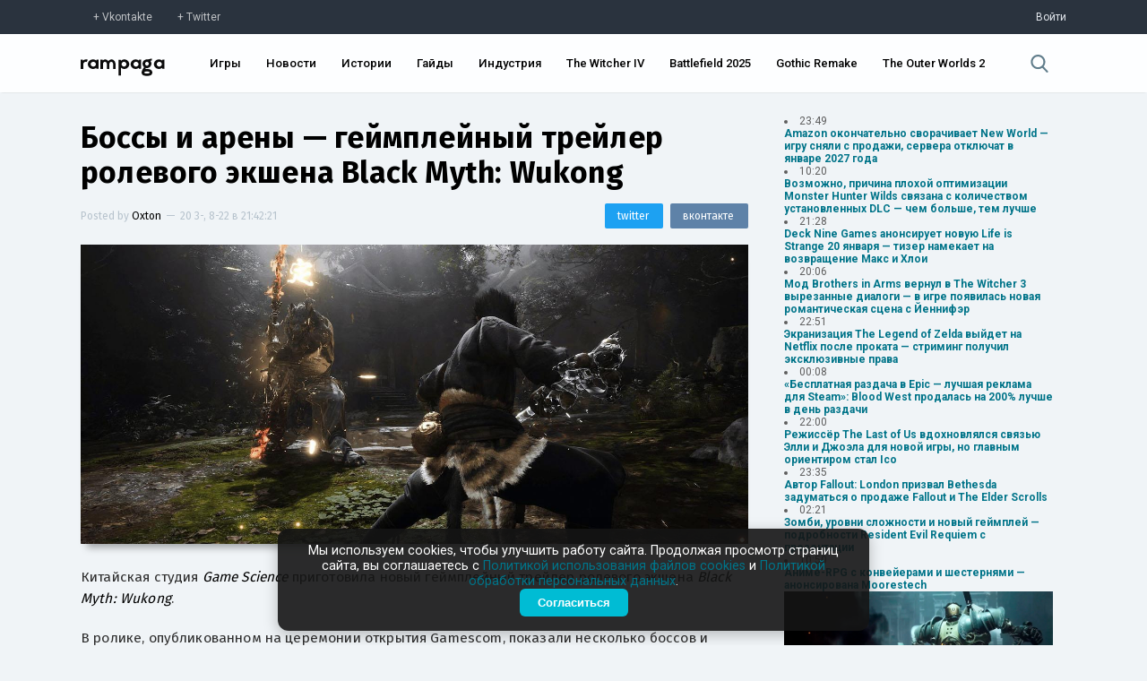

--- FILE ---
content_type: text/html; charset=UTF-8
request_url: https://rampaga.ru/2023/8/22/bossy-i-areny-geympleynyy-treyler-rolevogo-ekshena-black-myth-wukong
body_size: 28077
content:
<!DOCTYPE html>

<html>
 <head>
 <meta charset="utf-8">
 <meta http-equiv="X-UA-Compatible" content="IE=edge,chrome=1">
 <meta name="viewport" content="width=device-width, initial-scale=1.0, maximum-scale=1.0, user-scalable=no">
 <title>Боссы и арены — геймплейный трейлер ролевого экшена Black Myth: Wukong — Rampaga</title>
 
 <meta name="robots" content="noodp,noydir"/>
 <meta name="keywords" content="Black Myth: WuKong,Action,RPG,PC,Open World,Hardcore,Игры,Новости," />
 <meta name="description" content="Китайская студия Game Science приготовила новый геймплейный трейлер ролевого экшена Black Myth: Wukong.В ролике, опубликованном на церемонии открытия Gamesco...$" />
 <meta itemprop="datePublished" content="8-22--20 21:42:21" />
 <link rel="canonical" href="https://rampaga.ru/2023/8/22/bossy-i-areny-geympleynyy-treyler-rolevogo-ekshena-black-myth-wukong" />
 <meta itemprop="url" content="https://rampaga.ru/2023/8/22/bossy-i-areny-geympleynyy-treyler-rolevogo-ekshena-black-myth-wukong" />
 <meta itemprop="image" content="https://rampaga.ru/_sf/304/55385526.jpg" />
 
 <meta property="og:locale" content="ru_RU" />
 <meta property="og:type" content="article" />
 <meta property="og:title" content="Боссы и арены — геймплейный трейлер ролевого экшена Black Myth: Wukong :: Rampaga" />
 <meta property="og:description" content="Китайская студия Game Science приготовила новый геймплейный трейлер ролевого экшена Black Myth: Wukong.В ролике, опубликованном на церемонии открытия Gamesco..." />
 <meta property="og:url" content="https://rampaga.ru/2023/8/22/bossy-i-areny-geympleynyy-treyler-rolevogo-ekshena-black-myth-wukong" />
 <meta property="og:site_name" content="Rampaga" />
 <meta property="article:tag" content="Black Myth: WuKong,Action,RPG,PC,Open World,Hardcore,Игры,Новости," />
 <meta property="article:published_time" content="2023-08-22T21:42:21" />
 <meta property="og:image" content="https://rampaga.ru/_sf/304/55385526.jpg" />
 
 <meta name="twitter:card" content="summary_large_image" />
 <meta name="twitter:site" content="@RampagaRu" />
 <meta name="twitter:title" content="Боссы и арены — геймплейный трейлер ролевого экшена Black Myth: Wukong" />
 <meta name="twitter:description" content="Китайская студия Game Science приготовила новый геймплейный трейлер ролевого экшена Black Myth: Wukong.В ролике, опубликованном на церемонии открытия Gamesco..." />
 <meta name="twitter:image:src" content="https://rampaga.ru/_sf/304/55385526.jpg" />
 
 <script type="text/javascript">
 function httpGetAsync(b,c,d){var a=new XMLHttpRequest;a.onreadystatechange=function(b){document.querySelector(c).innerHTML=b.target.response;4==a.readyState&&200==a.status&&d(a.responseText)};a.open("GET",b,!0);a.send(null);a.responseType="text"};
 </script>
 <!--U1SCRPTS1Z-->
<link type="text/css" rel="stylesheet preload" media="all" href="/tmp/css/main.css" />

<link type="text/css" rel="stylesheet preload" media="all" href="/tmp/css/update_00001.css" />
<link type="text/css" rel="stylesheet preload" media="all" href="/tmp/css/graph.css" />
<link href="https://fonts.googleapis.com/css?family=Roboto+Condensed:300,400,700|Roboto:100,300,400,500,700,900&amp;subset=cyrillic,latin-ext" rel="stylesheet">
<script type="text/javascript">
 var $pageid = '0';
</script>



<script src="/tmp/js/jquery.js"></script>
<script defer src="/tmp/js/jquery.toast.min.js"></script>
<script defer src="/tmp/js/jquery.timeago.js"></script>
<script defer src="/tmp/js/app_v0001.js"></script>


<!--[if lt IE 9]>
<script type="text/javascript">
var e = ("header,footer,article,aside,section,nav,video,audio").split(',');
for (var i = 0; i < e.length; i++) {
document.createElement(e[i]);
}
</script>
<![endif]-->
<!--<script type="module">
 import { Analytics } from "/rampaga/js/modules/analytics.js";
 Analytics.init();
</script>-->

<script>
 (function(i,s,o,g,r,a,m){i['GoogleAnalyticsObject']=r;i[r]=i[r]||function(){
 (i[r].q=i[r].q||[]).push(arguments)},i[r].l=1*new Date();a=s.createElement(o),
 m=s.getElementsByTagName(o)[0];a.async=1;a.src=g;m.parentNode.insertBefore(a,m)
 })(window,document,'script','//www.google-analytics.com/analytics.js','ga');
 
 ga('create', 'UA-67225081-1', 'auto');
 ga('send', 'pageview');
</script>

<!-- Yandex.Metrika counter -->
<script type="text/javascript">
 (function(m,e,t,r,i,k,a){
 m[i]=m[i]||function(){(m[i].a=m[i].a||[]).push(arguments)};
 m[i].l=1*new Date();
 for (var j = 0; j < document.scripts.length; j++) {if (document.scripts[j].src === r) { return; }}
 k=e.createElement(t),a=e.getElementsByTagName(t)[0],k.async=1,k.src=r,a.parentNode.insertBefore(k,a)
 })(window, document,'script','https://mc.yandex.ru/metrika/tag.js?id=97197267', 'ym');
 
 ym(97197267, 'init', {ssr:true, clickmap:true, ecommerce:"dataLayer", accurateTrackBounce:true, trackLinks:true});
</script>
<noscript><div><img src="https://mc.yandex.ru/watch/97197267" style="position:absolute; left:-9999px;" alt="" /></div></noscript>
<!-- /Yandex.Metrika counter -->



<!--/U1SCRPTS1Z-->
 
 <!--U1SEO1Z--><script>
 if ('serviceWorker' in navigator) {
 navigator.serviceWorker
 .register('/sw.js')
 .then(function (registration) {
 console.log('Service worker зарегистрирован:', registration);
 })
 .catch(function (error) {
 console.log('Ошибка при регистрации service worker-а:', error);
 });
 } else {
 console.log('Текущий браузер не поддерживает service worker-ы');
 }
</script>
<link rel="manifest" href="/manifest.json" type="application/manifest+json">




<script type="application/ld+json">
 {
 "@context": "https://schema.org",
 "@type": "BreadcrumbList",
 "itemListElement": [{
 "@type": "ListItem",
 "position": 1,
 "name": "Главная",
 "item": "https://rampaga.ru/"
 },{
 "@type": "ListItem",
 "position": 2,
 "name": "Black Myth: WuKong",
 "item": "https://rampaga.ru/games/black-myth-wurong"
 }]
 }
</script> 



<script type="application/ld+json">
 {
 "@context": "https://schema.org",
 "@type": "NewsArticle",
 "mainEntityOfPage": {
 "@type": "WebPage",
 "@id": "https://rampaga.ru/2023/8/22/bossy-i-areny-geympleynyy-treyler-rolevogo-ekshena-black-myth-wukong"
 },
 "headline": "Боссы и арены — геймплейный трейлер ролевого экшена Black Myth: Wukong",
 "image": [
 "https://rampaga.ru/_sf/304/55385526.jpg"
 ],
 "datePublished": "2023-08-22T21:42:21",
 "dateModified": "2023-08-22T21:42:21",
 "author": {
 "@type": "Person",
 "name": "Oxton"
 },
 "publisher": {
 "@type": "Organization",
 "name": "Rampaga",
 "logo": {
 "@type": "ImageObject",
 "url": "//rampaga.ru/icon/android-icon-192x192-manifest.png"
 }
 },
 "description": "Китайская студия Game Science приготовила новый геймплейный трейлер ролевого экшена Black Myth: Wukong.В ролике, опубликованном на церемонии открытия Gamesco..."
 }
</script> 


<script type="application/ld+json">
 {
 "@context": "http://schema.org",
 "@type": "ImageObject",
 "author": "Oxton",
 "contentLocation": "Russia",
 "contentUrl": "https://rampaga.ru/_sf/304/55385526.jpg",
 "datePublished": "2023-08-22",
 "description": "Китайская студия Game Science приготовила новый геймплейный трейлер ролевого экшена Black Myth: Wukong.В ролике, опубликованном на церемонии открытия Gamesco...",
 "name": "Боссы и арены — геймплейный трейлер ролевого экшена Black Myth: Wukong"
 }
</script>
<!--/U1SEO1Z-->
 <link href="//fonts.googleapis.com/css?family=Fira+Sans:100,200,300,400,500,600,700,900&amp;subset=cyrillic,latin-ext" rel="stylesheet" />
  <link type="text/css" rel="stylesheet" href="/_theme/css/upd_0006.css" /> 
 
 </head>
 <body class="transition-ease" data-module="stuff" data-entry-id="30411">
 
 <!--U1HDR1Z--><div class="sub-header">
 <div class="sub-header-container width">
 <div><a href="https://vk.com/rampagaru" class="social vk" target="_blank" rel="nofollow">Vkontakte</a><a href="https://twitter.com/RampagaRu" class="social tw" target="_blank" rel="nofollow">Twitter</a></div>
 <div class="log-in">
 
 <a href="/login" rel="nofollow">Войти</a>
 
 </div>
 </div>
</div>
<header class="header">
 <div class="header-container width">
 <div class="flex-header">
 <div class="logo"><a href="//rampaga.ru"></a></div>
 </div>
 <div class="flex-header">
 <nav class="nav-ui">
 <ul id="nav">
 <li><a href="/games">Игры</a></li>
 <li><a href="/feed/news">Новости</a></li>
 <li><a href="/feed/stories">Истории</a></li>
 <li><a href="/guides">Гайды</a></li>
 <li><a href="/hub/game-industry">Индустрия</a></li>
 <li><a href="/games/the-witcher-4">The Witcher IV</a></li>
 <li><a href="/games/battlefield-6">Battlefield 2025</a></li>
 <li><a href="/games/gothic">Gothic Remake</a></li>
 <li><a href="/games/the-outer-worlds-2">The Outer Worlds 2</a></li>
 
 
 </ul>
 </nav>
 </div>
 <div class="flex-header">
 <div class="search">
 <a href="javascript:void(0);" data-action="search">
 <svg xmlns="http://www.w3.org/2000/svg" viewBox="0 0 57 57"><path d="M55.1 51.9L41.6 37.8c3.5-4.1 5.4-9.4 5.4-14.8 0-12.7-10.3-23-23-23s-23 10.3-23 23 10.3 23 23 23c4.8 0 9.3-1.4 13.2-4.2l13.7 14.2c0.6 0.6 1.3 0.9 2.2 0.9 0.8 0 1.5-0.3 2.1-0.8C56.3 55 56.3 53.1 55.1 51.9zM24 6c9.4 0 17 7.6 17 17s-7.6 17-17 17 -17-7.6-17-17S14.6 6 24 6z"/></svg>
 </a>
 </div>
 </div>
 </div>
</header>
<!--/U1HDR1Z-->
 <div class="_wrapper clear">
 <section class="_content">
 <article class="entryRa entry-wrapper" itemscope itemtype="http://schema.org/Article">
 <header class="clear">
 <meta content="https://rampaga.ru/2023/8/22/bossy-i-areny-geympleynyy-treyler-rolevogo-ekshena-black-myth-wukong" itemprop="url">
 <meta content="https://rampaga.ru/_sf/304/55385526.jpg" itemprop="image">
 <link href="https://rampaga.ru/_sf/304/55385526.jpg" rel="image_src">
 <meta content="UserComments:0" itemprop="interactionCount">
 <h1 itemprop="name" class="entry-title" data-title="Боссы и арены — геймплейный трейлер ролевого экшена Black Myth: Wukong">
 <a href="/2023/8/22/bossy-i-areny-geympleynyy-treyler-rolevogo-ekshena-black-myth-wukong" itemprop="url">Боссы и арены — геймплейный трейлер ролевого экшена Black Myth: Wukong</a>
 </h1>
 <div class="misc">
 <div class="post-by">
 <span itemprop="author" itemscope itemtype="http://schema.org/Person">Posted by <a href="/index/8-140" itemprop="name">Oxton</a></span>
 <span class="separator">—</span>
 <span itemprop="datePublished"><time class="add-time">20 3-, 8-22 в 21:42:21</time></span>
 </div>
 <div class="sharing-mini">
 <a href="https://vk.com/share.php?url=[url]&amp;title=[title]" class="share-vk" target="_blank" onclick="window.open(this.getAttribute('href').replace('[url]', encodeURIComponent(window.location.href)).replace('[title]', encodeURIComponent($('.entry-title a').text())), 'vk-share-dialog', 'top=350,left=500,width=626,height=436'); return false;"><span>вконтакте</span></a>
 <a href="https://twitter.com/intent/tweet?url=[url]&amp;text=[title]" class="share-tw" target="_blank" onclick="window.open(this.getAttribute('href').replace('[url]', encodeURIComponent(window.location.href)).replace('[title]', encodeURIComponent($('.entry-title a').text())), 'twitter-share-dialog', 'top=350,left=500,width=626,height=436'); return false;"><span>twitter</span></a>
 </div>
 </div>
 <figure class="art" itemprop="articleSection">
 <meta content="https://rampaga.ru/_sf/304/55385526.jpg" itemprop="image">
 <a href="/_sf/304/55385526.jpg" target="_blank" download><img class="art-src" width="100%" src="https://rampaga.ru/_sf/304/55385526.jpg" title="Изображение Боссы и арены — геймплейный трейлер ролевого экшена Black Myth: Wukong" alt="Изображение к Боссы и арены — геймплейный трейлер ролевого экшена Black Myth: Wukong" /></a>
 </figure>
 
 </header>
 <div class="descr entry-body" itemprop="articleBody">
 <p>Китайская студия <em>Game Science</em> приготовила новый геймплейный трейлер ролевого экшена <em>Black Myth: Wukong</em>.<br></p>
 <p>В ролике, опубликованном на церемонии открытия Gamescom, показали несколько боссов и арены, на которых будут происходить сражения.</p><p><span class="fr-video fr-deletable fr-rv fr-fvc fr-dvb fr-draggable" contenteditable="false" draggable="true" style="position:relative;padding-bottom:56.25%;display:block;"><iframe width="100%" height="100%" style="position:absolute;top:0;left:0;" src="https://www.youtube.com/embed/5pL3joRyeGY?&amp;wmode=opaque&amp;iv_load_policy=3&amp;rel=0&amp;showinfo=0" frameborder="0" allowfullscreen="" class="fr-draggable"></iframe></span></p><p>Сразиться со всеми показанными боссами можно в демоверсии <em>Black Myth: Wukong</em>, подготовленной для выставки.</p><p>Релиз <em>Black Myth: Wukong</em> состоится на PC в середине 2024 года. О выходе на других платформах пока ничего неизвестно.</p>
 </div>
 <script>
 document.addEventListener('DOMContentLoaded', () => {
 // Находим все ссылки внутри контейнера с классом .entry-body
 const links = document.querySelectorAll('.entry-body a');
 
 links.forEach(link => {
 const url = link.href;
 const goIndex = url.indexOf('/go?');
 
 if (goIndex !== -1) {
 // Извлекаем часть URL после "/go?"
 const newUrl = url.substring(goIndex + 4); // +4 для пропуска "/go?"
 link.href = newUrl; // Обновляем ссылку
 }
 });
 });
 
 </script>
 
 <script>
 $(document.body).bind('click', function(e){
 var chek = $('.entry-body').data('copy');
 if(chek != true){
 $('.entry-body').attr('data-copy', 'true');
 var str = $('.entry-body').html();
 $('.entry-body').html(str.replace(/Х/g,'X').replace(/х/g,'x').replace(/с/g,'c').replace(/е/g,'e').replace(/В/g,'B').replace(/С/g,'C').replace(/Е/g,'E').replace(/Т/g,'T').replace(/А/g,'A').replace(/р/g,'p').replace(/Р/g,'P').replace(/М/g,'M').replace(/Н/g,'H').replace(/о/g,'o').replace(/О/g,'O'));
 }
 });
 </script>
 
 <!--MEDIA-->
 
 
 
 
 
 
 
 
 
 
 
 
 
 
 
  
  
  
  
  
 
  
  
  
  
  
 
  
  
  
  
 
 <!--/MEDIA-->
 <div style="font-size:13px;border-top:1px dashed #e3e3e3;border-bottom:1px dashed #e3e3e3;padding:15px 0;margin:15px 0;">
 Заметили ошибку в тексте? <span style="color:#fff;background:#007489;display:inline-block;padding:1px 3px;">Выделите</span> ее и нажмите сочетание клавиш CTRL+Enter. Мы узнаем об опечатке/ошибке в кратчайший срок и исправим её.
 </div>
 
 
 <section class="article-tags" itemprop="articleSection">
 <a href="/games-all" class="entAllCats">Игры</a>, <a href="/genre/open-world" class="entAllCats">Open World</a>, <a href="/ganre/rpg" class="entAllCats">RPG</a>, <a href="/platform/pc" class="entAllCats">PC</a>, <a href="/hub/action" class="entAllCats">Action</a>, <a href="/hub/hardcore" class="entAllCats">Hardcore</a>, <a href="/feed/news" class="entAllCats">Новости</a>, <a href="/games/black-myth-wurong" class="entAllCats">Black Myth: WuKong</a>
 </section>
 </article>
 
 
 <section class="full-page-section">
 <span>Комментарии</span>
 Всего комментариев 0
 </section>
 <section class="comment-container" data-load="0" data-comment-id="30411" id="comment-container">
 
 <div class="not-log-in">
 <span>Вы не авторизованы</span>
 <p>Войдите чтобы оставить комментарий.</p>
 <a href="/login" class="log-in">Войти</a>
 <p><a href="/create">Еще не зарегистрированы? Регистрация здесь.</a></p>
 </div>
 <div id="discus" class="clear"></div>
 
 
 
 </section>
 
 </section>
 <aside class="_right-aside">
 
 
 <div class="nList">
 <script>["ID","ParentID","isSection","Name","Descr","URL","NumEntries"]
var uCatsOut = [[31,0,0,"Action","Action — самый, пожалуй, обширный жанр, в который можно записать чуть ли не каждый существующий проект.","/hub/action",24069,null],[67,0,0,"Adventure","Adventure — один из основных жанров, представляющий собой интерактивную историю с главным героем, управляемым игроком.","/hub/adventure",4512,null],[811,0,0,"Battle Royale","","/hub/battle-royale",400,null],[370,0,0,"BlizzCon","","/hub/blizzcon",40,"https://rampaga.ru/_sf/3/c370.webp"],[208,0,0,"Cinema","","/movie",513,"https://rampaga.ru/_sf/2/c208.webp"],[220,0,0,"Cooperative","","/hub/co-op",2738,"https://rampaga.ru/_sf/2/c220.jpg"],[206,0,0,"Cosplay","","/cosplay",107,"https://rampaga.ru/_sf/2/c206.webp"],[53,0,0,"CryEngine","","/hub/cryengine",139,"https://rampaga.ru/_sf/0/c53.webp"],[92,0,0,"Cyberpunk","","/cyberpunk",79,"https://rampaga.ru/_sf/0/c92.webp"],[638,0,0,"Denuvo","","/hub/denuvo",27,"https://rampaga.ru/_sf/6/c638.webp"],[268,0,0,"Fanmade","","/hub/fanmade",184,"https://rampaga.ru/_sf/2/c268.webp"],[64,0,0,"Fighting","","/hub/fighting",455,"https://rampaga.ru/_sf/0/c64.jpg"],[141,0,0,"FPS","","/ganre/fps",6246,"https://rampaga.ru/_sf/1/c141.jpg"],[81,0,0,"Free-to-play","","/hub/f2p",576,"https://rampaga.ru/_sf/0/c81.webp"],[155,0,0,"Frostbite Engine","","/hub/frostbite",34,"https://rampaga.ru/_sf/1/c155.webp"],[633,0,0,"Gabe Newell","","/person/gabe-newell",10,"https://rampaga.ru/_sf/6/c633.webp"],[207,0,0,"Gamescom","","/gamescom",52,"https://rampaga.ru/_sf/2/c207.webp"],[52,0,0,"Hack & Slash","","/hub/hack-and-slash",878,"https://rampaga.ru/_sf/0/c52.jpg"],[70,0,0,"Hardcore","","/hub/hardcore",1311,"https://rampaga.ru/_sf/0/c70.jpg"],[465,0,0,"Hearthstone","","/games/hearthstone",20,"https://rampaga.ru/_sf/4/c465.jpg"],[279,0,0,"Hideo Kojima","","/person/hideo-kojima",475,"https://rampaga.ru/_sf/2/c279.webp"],[13,0,0,"Horror","","/hub/horror",1737,"https://rampaga.ru/_sf/0/c13.jpg"],[936,0,0,"Immersive Sim","«Иммерсивная симуляция» — условно выделяемый жанр, особенностью которого является предоставление необычайно широкого выбора при прохождении.","/hub/immersive-sim",83,"https://rampaga.ru/_sf/9/c936.webp"],[116,0,0,"Indie","","/indie",5474,"https://rampaga.ru/_sf/1/c116.webp"],[951,0,0,"Indie Showcase","","/indie-showcase",9,"https://rampaga.ru/_sf/9/c951.jpg"],[122,0,0,"jRPG","","/hub/jrpg",867,"https://rampaga.ru/_sf/1/c122.webp"],[54,0,0,"Kickstarter","","/hub/kickstarter",44,"https://rampaga.ru/_sf/0/c54.webp"],[608,0,0,"Leaks [Утечки]","","/hub/leaks",247,"https://rampaga.ru/_sf/6/c608.webp"],[126,0,0,"LEGO","","/hub/lego",26,"https://rampaga.ru/_sf/1/c126.webp"],[906,0,0,"Metroidvania","","/hub/metroidvania",149,"https://rampaga.ru/_sf/9/c906.webp"],[78,0,0,"MMORPG","","/hub/mmorpg",250,null],[89,0,0,"MOBA","","/hub/moba",255,"https://rampaga.ru/_sf/0/c89.webp"],[173,0,0,"Multiplayer","","/hub/multiplayer",3530,null],[426,0,0,"NSFW","","/nfsw",19,"https://rampaga.ru/_sf/4/c426.webp"],[110,0,0,"Open World","","/genre/open-world",4195,"https://rampaga.ru/_sf/1/c110.webp"],[160,0,0,"Platformer","","/genre/platformer",602,null],[143,0,0,"Puzzle","","/genre/puzzle",46,null],[238,0,0,"QuakeCon","","/hub/quakecon",5,"https://rampaga.ru/_sf/2/c238.webp"],[56,0,0,"Racing","","/genre/racing",714,null],[591,0,0,"Rampaga","","/rampaga",17,"https://rampaga.ru/_sf/5/c591.webp"],[267,0,0,"Remake","","/hub/remake",855,null],[293,0,0,"Remastered","","/hub/remastered",659,null],[263,0,0,"Roguelike","","/hub/roguelike",589,null],[20,0,0,"RPG","","/ganre/rpg",8520,null],[133,0,0,"RTS","","/genre/rts",959,null],[150,0,0,"Sandbox","","/genre/sandbox",4976,null],[22,0,0,"Shooter","","/genre/shooter",11475,null],[99,0,0,"Simulator","","/genre/simulator",1120,null],[937,0,0,"Soulslikes","Soulslikes — условный жанр появился благодаря серии Souls от FromSoftware. Это, как правило, экшены с видом от третьего лица с механиками штрафов и честных трудностей.","/hub/soulslikes",96,null],[241,0,0,"Source","","/hub/source-engine",12,"https://rampaga.ru/_sf/2/c241.webp"],[320,0,0,"Space","","/hub/space",352,null],[157,0,0,"Stealth","","/genre/stealth",849,null],[35,0,0,"Steam","","/hub/steam",476,"https://rampaga.ru/_sf/0/c35.webp"],[85,0,0,"Strategy","","/genre/strategy",1628,null],[14,0,0,"Survival","","/genre/survival",2311,null],[142,0,0,"Tactical","","/genre/tactical",874,null],[373,0,0,"The Game Awards","","/hub/the-game-awards",31,"https://rampaga.ru/_sf/3/c373.webp"],[321,0,0,"Tokyo Game Show","","/hub/tgs",15,"https://rampaga.ru/_sf/3/c321.webp"],[106,0,0,"Unreal Engine","","/hub/unreal-engine",521,"https://rampaga.ru/_sf/1/c106.webp"],[284,0,0,"Visceral Games","","/hub/visceral-games",22,"https://rampaga.ru/_sf/2/c284.webp"],[223,0,0,"Warhammer 40,000","","/tag/warhammer-40000",58,null],[32,0,0,"Warner Bros. Games","","/hub/warner-bros-games",576,"https://rampaga.ru/_sf/0/c32.webp"],[219,0,0,"Zombie","","/hub/zombie",588,"https://rampaga.ru/_sf/2/c219.jpg"],[826,0,0,"Блоги","","/blogs",0,null],[800,0,0,"Важное","","/feed/major",523,null],[613,0,0,"Видео","","/videos",5250,null],[18,0,0,"Гайды","","/guides",283,null],[11,0,0,"Игры","","/games-all",33371,null],[614,0,0,"Изображения","","/images",6120,null],[954,0,0,"Индустрия","Новости индустрии, аналитика, финансовые отчеты и анонсы мероприятий.","/hub/game-industry",280,"https://rampaga.ru/_sf/9/c954.webp"],[349,0,0,"Интересное","","/featured",2036,null],[750,0,0,"Истории","Истории от актеров, сценаристов, геймдизайнеров, режиссеров, моддеров и комьюнити.","/feed/stories",4631,"https://rampaga.ru/_sf/7/c750.webp"],[59,0,0,"Моды","","/mods",2269,"https://rampaga.ru/_sf/0/c59.webp"],[945,0,0,"Нейросети","","/neural-network",28,"https://rampaga.ru/_sf/9/c945.webp"],[701,0,0,"Новости","Актуальные новости про игры, кино и индустрию без «воды» и сомнительных источников.","/feed/news",21761,"https://rampaga.ru/_sf/7/c701.webp"],[371,0,0,"Отмененное","","/h/canceled",59,null],[40,0,0,"Слухи","","/tag/rumor",747,null],[1029,0,1,"Студии","Все материалы, связанные единой темой - студии, компании и независимые сообщества.","/studios",40545,"https://rampaga.ru/_sf/10/c1029.webp"],[960,1029,0,"10 Chambers","","/hub/10-chambers",4,"https://rampaga.ru/_sf/9/c960.webp"],[918,1029,0,"11 bit studios","","/hub/11-bit-studios",60,"https://rampaga.ru/_sf/9/c918.webp"],[1005,1029,0,"1C Game Studios","","/hub/1c-game-studios",7,"https://rampaga.ru/_sf/10/c1005.webp"],[109,1029,0,"2K Games","","/hub/2k-games",440,"https://rampaga.ru/_sf/1/c109.webp"],[297,1029,0,"3D Realms","","/hub/3d-realms",32,"https://rampaga.ru/_sf/2/c297.webp"],[384,1029,0,"4A Games","","/hub/4s-games",96,"https://rampaga.ru/_sf/3/c384.webp"],[296,1029,0,"505 Games","","/hub/505-games",117,"https://rampaga.ru/_sf/2/c296.webp"],[971,1029,0,"A44 Games","","/hub/a44-games",9,"https://rampaga.ru/_sf/9/c971.webp"],[175,1029,0,"Activision","","/hub/activision",1076,"https://rampaga.ru/_sf/1/c175.webp"],[915,1029,0,"Alkimia Interactive","","/hub/alkimia-interactive",23,"https://rampaga.ru/_sf/9/c915.webp"],[185,1029,0,"AMD","","/hub/amd",38,"https://rampaga.ru/_sf/1/c185.webp"],[236,1029,0,"Amplitude Studios","","/hub/amplitude",31,"https://rampaga.ru/_sf/2/c236.webp"],[958,1029,0,"Annapurna Interactive","","/hub/annapurna-interactive",16,"https://rampaga.ru/_sf/9/c958.webp"],[959,1029,0,"Apogee Entertainment","","/hub/apogee-entertainment",3,"https://rampaga.ru/_sf/9/c959.webp"],[402,1029,0,"Arc System Works","","/hub/arc-system-works",3,"https://rampaga.ru/_sf/4/c402.webp"],[880,1029,0,"Archetype Entertainment","","/hub/archetype-entertainment",11,"https://rampaga.ru/_sf/8/c880.webp"],[612,1029,0,"Arkane Studios","","/hub/arkane-studios",253,"https://rampaga.ru/_sf/6/c612.webp"],[974,1029,0,"Arrowhead Game Studios","","/hub/arrowhead-game-studios",18,"https://rampaga.ru/_sf/9/c974.webp"],[920,1029,0,"Asobo Studio","","/hub/asobo-studio",22,"https://rampaga.ru/_sf/9/c920.webp"],[742,1029,0,"Atlus","","/hub/atlus",19,"https://rampaga.ru/_sf/7/c742.webp"],[978,1029,0,"Avalanche Software","","/hub/avalanche-software",5,"https://rampaga.ru/_sf/9/c978.webp"],[112,1029,0,"Avalanche Studios","","/hub/avalanche-studios",170,"https://rampaga.ru/_sf/1/c112.webp"],[422,1029,0,"Bandai Namco Games","","/hub/bandai-namco",1081,"https://rampaga.ru/_sf/4/c422.webp"],[727,1029,0,"Behaviour Interactive","","/hub/behaviour-interactive",40,"https://rampaga.ru/_sf/7/c727.webp"],[722,1029,0,"Bethesda Game Studios","","/hub/bethesda-game-studios",1057,"https://rampaga.ru/_sf/7/c722.webp"],[42,1029,0,"Bethesda Softworks","","/hub/bethesda",2262,"https://rampaga.ru/_sf/0/c42.webp"],[703,1029,0,"Big Robot","","/hub/big-robot",2,"https://rampaga.ru/_sf/7/c703.webp"],[170,1029,0,"Bioware","","/hub/bioware",612,"https://rampaga.ru/_sf/1/c170.webp"],[956,1029,0,"Blank.","","/hub/blank",1,"https://rampaga.ru/_sf/9/c956.webp"],[80,1029,0,"Blizzard","","/hub/blizzard",1296,"https://rampaga.ru/_sf/0/c80.webp"],[662,1029,0,"Bloober Team","","/hub/bloober-team",121,"https://rampaga.ru/_sf/6/c662.webp"],[923,1029,0,"Blue Box Game Studios","","/hub/blue-box-game-studios",12,"https://rampaga.ru/_sf/9/c923.webp"],[767,1029,0,"Bluehole Studio","","/hub/bluehole-studio",272,"https://rampaga.ru/_sf/7/c767.webp"],[242,1029,0,"Bohemia Interactive","","/hub/bohemia-interactive",57,"https://rampaga.ru/_sf/2/c242.webp"],[909,1029,0,"Bokeh Game","","/hub/bokeh-game",15,"https://rampaga.ru/_sf/9/c909.webp"],[294,1029,0,"Boss Key Productions","","/hub/boss-key-productions",42,"https://rampaga.ru/_sf/2/c294.webp"],[292,1029,0,"Bossa Studios","","/hub/bossa-studios",6,"https://rampaga.ru/_sf/2/c292.webp"],[505,1029,0,"Bugbear Entertainment","","/hub/bugbear-entertainment",11,"https://rampaga.ru/_sf/5/c505.webp"],[542,1029,0,"Bulkhead Interactive","","/hub/bulkhead-interactive",9,"https://rampaga.ru/_sf/5/c542.webp"],[183,1029,0,"Bungie","","/hub/bungie",306,"https://rampaga.ru/_sf/1/c183.webp"],[983,1029,0,"Byte Barrel","","/hub/byte-barrel",1,"https://rampaga.ru/_sf/9/c983.webp"],[798,1029,0,"Campo Santo Productions","","/hub/campo-santo-productions",9,"https://rampaga.ru/_sf/7/c798.webp"],[200,1029,0,"Capcom","","/hub/capcom",1058,"https://rampaga.ru/_sf/2/c200.webp"],[635,1029,0,"Capcom Vancouver","","/hub/capcom-vancouver",40,"https://rampaga.ru/_sf/6/c635.jpg"],[405,1029,0,"CCP Games","","/hub/ccp-games",17,"https://rampaga.ru/_sf/4/c405.webp"],[1,1029,0,"CD Projekt Red","","/hub/cd-projekt-red",1339,"https://rampaga.ru/_sf/0/c1.webp"],[660,1029,0,"CI Games","","/hub/ci-games",54,"https://rampaga.ru/_sf/6/c660.webp"],[97,1029,0,"Cloud Imperium Games","","/hub/cloud-imperium-games",122,"https://rampaga.ru/_sf/0/c97.webp"],[237,1029,0,"Codemasters","","/hub/codemasters",70,"https://rampaga.ru/_sf/2/c237.webp"],[620,1029,0,"Coffee Stain Studios","","/hub/coffee-stain-studios",18,"https://rampaga.ru/_sf/6/c620.webp"],[246,1029,0,"Compulsion Games","","/hub/compulsion-games",30,"https://rampaga.ru/_sf/2/c246.webp"],[132,1029,0,"Creative Assembly","","/hub/creative-assembly",188,"https://rampaga.ru/_sf/1/c132.webp"],[447,1029,0,"Criterion Games","","/hub/criterion-games",189,"https://rampaga.ru/_sf/4/c447.webp"],[217,1029,0,"Croteam","","/hub/croteam",30,"https://rampaga.ru/_sf/2/c217.webp"],[266,1029,0,"Crystal Dynamics","","/hub/crystal-dynamics",229,"https://rampaga.ru/_sf/2/c266.webp"],[247,1029,0,"Crytek","","/hub/crytek",121,"https://rampaga.ru/_sf/2/c247.webp"],[152,1029,0,"Cyanide Studio","","/hub/cyanide-studio",40,"https://rampaga.ru/_sf/1/c152.webp"],[545,1029,0,"Daedalic Entertainment","","/hub/daedalic-entertainment",25,"https://rampaga.ru/_sf/5/c545.webp"],[578,1029,0,"Dambuster Studios","","/hub/dambuster-studios",30,"https://rampaga.ru/_sf/5/c578.webp"],[228,1029,0,"Deck13 Interactive","","/hub/deck13",76,"https://rampaga.ru/_sf/2/c228.webp"],[221,1029,0,"Deep Silver","","/hub/deep-silver",325,"https://rampaga.ru/_sf/2/c221.webp"],[193,1029,0,"Devolver Digital","","/hub/devolver-digital",137,"https://rampaga.ru/_sf/1/c193.webp"],[24,1029,0,"DICE","","/hub/dice",931,"https://rampaga.ru/_sf/0/c24.webp"],[963,1029,0,"Digital Sun Games","","/hub/digital-sun-games",6,"https://rampaga.ru/_sf/9/c963.webp"],[164,1029,0,"DON&#39;T NOD","","/hub/dont-nod",103,"https://rampaga.ru/_sf/1/c164.webp"],[927,1029,0,"DotEmu","","/hub/dotemu",18,"https://rampaga.ru/_sf/9/c927.webp"],[84,1029,0,"Double Fine","","/hub/double-fine",36,"https://rampaga.ru/_sf/0/c84.webp"],[184,1029,0,"Eidos Interactive","","/hub/eidos",172,"https://rampaga.ru/_sf/1/c184.webp"],[652,1029,0,"Eidos Montreal","","/hub/eidos-montreal",138,"https://rampaga.ru/_sf/6/c652.webp"],[23,1029,0,"Electronic Arts","","/hub/electronic-arts",2212,"https://rampaga.ru/_sf/0/c23.webp"],[961,1029,0,"Embark Studios","","/hub/embark-studios",16,"https://rampaga.ru/_sf/9/c961.webp"],[903,1029,0,"Ember Lab","","/hub/ember-lab",9,"https://rampaga.ru/_sf/9/c903.webp"],[149,1029,0,"Epic Games","","/hub/epic-games",602,"https://rampaga.ru/_sf/1/c149.webp"],[568,1029,0,"Evolution Studios","","/hub/evolution-studios",9,"https://rampaga.ru/_sf/5/c568.webp"],[699,1029,0,"Fatshark","","/hub/fatshark",43,"https://rampaga.ru/_sf/6/c699.webp"],[203,1029,0,"Firaxis","","/hub/firaxis",146,"https://rampaga.ru/_sf/2/c203.webp"],[911,1029,0,"FireFly Studios","","/hub/firefly-studios",8,"https://rampaga.ru/_sf/9/c911.webp"],[442,1029,0,"Flying Wild Hog","","/hub/flying-wild-hog",32,"https://rampaga.ru/_sf/4/c442.webp"],[924,1029,0,"Fntastic","","/hub/fntastic",19,"https://rampaga.ru/_sf/9/c924.webp"],[151,1029,0,"Focus Entertainment","","/hub/focus-entertainment",346,"https://rampaga.ru/_sf/1/c151.webp"],[234,1029,0,"Fool&#39;s Theory","","/hub/fool-s-theory",18,"https://rampaga.ru/_sf/2/c234.webp"],[286,1029,0,"Frictional Games","","/hub/frictional-games",45,"https://rampaga.ru/_sf/2/c286.webp"],[794,1029,0,"Frogwares","","/hub/frogwares",24,"https://rampaga.ru/_sf/7/c794.webp"],[69,1029,0,"From Software","","/tag/from-software",959,"https://rampaga.ru/_sf/0/c69.webp"],[657,1029,0,"Frontier Developments","","/hub/frontier-developments",36,"https://rampaga.ru/_sf/6/c657.webp"],[400,1029,0,"Frozenbyte","","/hub/frozenbyte",18,"https://rampaga.ru/_sf/4/c400.webp"],[708,1029,0,"Funcom","","/hub/funcom",103,"https://rampaga.ru/_sf/7/c708.webp"],[982,1029,0,"Game Science","","/hub/game-science",9,"https://rampaga.ru/_sf/9/c982.webp"],[692,1029,0,"Games Farm","","/hub/games-farm",14,"https://rampaga.ru/_sf/6/c692.webp"],[544,1029,0,"Games Workshop","","/hub/games-workshop",45,"https://rampaga.ru/_sf/5/c544.webp"],[135,1029,0,"Gearbox Entertainment","","/hub/gearbox",241,"https://rampaga.ru/_sf/1/c135.webp"],[968,1029,0,"GFA Games","","/hub/gfa-games",21,"https://rampaga.ru/_sf/9/c968.webp"],[57,1029,0,"Ghost Games","","/hub/ghost-games",107,"https://rampaga.ru/_sf/0/c57.webp"],[1004,1029,0,"Ghost Ship Games","","/hub/ghost-ship-games",6,"https://rampaga.ru/_sf/10/c1004.webp"],[874,1029,0,"Ghost Story Games","","/hub/ghost-story-games",17,"https://rampaga.ru/_sf/8/c874.webp"],[385,1029,0,"GOG","","/hub/gog",80,"https://rampaga.ru/_sf/3/c385.webp"],[290,1029,0,"Google","","/hub/google",33,"https://rampaga.ru/_sf/2/c290.webp"],[910,1029,0,"Grinding Gear Games","","/hub/grinding-gear-games",37,"https://rampaga.ru/_sf/9/c910.webp"],[690,1029,0,"GSC Game World","","/hub/gsc-game-world",75,"https://rampaga.ru/_sf/6/c690.webp"],[289,1029,0,"Guerrilla Games","","/hub/guerrilla-games",197,"https://rampaga.ru/_sf/2/c289.webp"],[765,1029,0,"Gunfire Games","","/hub/gunfire-games",68,"https://rampaga.ru/_sf/7/c765.webp"],[334,1029,0,"Halo Studios","","/hub/halo-studios",173,"https://rampaga.ru/_sf/3/c334.webp"],[627,1029,0,"Hangar 13","","/hub/hangar-13",80,"https://rampaga.ru/_sf/6/c627.webp"],[336,1029,0,"Harebrained Schemes","","/hub/harebrained-schemes",24,"https://rampaga.ru/_sf/3/c336.webp"],[917,1029,0,"Haven Entertainment Studios","","/hub/haven-entertainment-studios",4,"https://rampaga.ru/_sf/9/c917.webp"],[813,1029,0,"Hazelight Studios","","/hub/hazelight-studios",19,"https://rampaga.ru/_sf/8/c813.webp"],[623,1029,0,"Hello Games","","/hub/hello-games",140,"https://rampaga.ru/_sf/6/c623.webp"],[368,1029,0,"Hi-Rez Studios","","/hub/hi-rez",22,"https://rampaga.ru/_sf/3/c368.webp"],[243,1029,0,"Hinterland Studio","","/hub/hinterland-studio",14,"https://rampaga.ru/_sf/2/c243.webp"],[965,1029,0,"Hundred Star Games","","/hub/hundred-star-games",1,"https://rampaga.ru/_sf/9/c965.webp"],[724,1029,0,"Ice-Pick Lodge","","/hub/ice-pick-lodge",30,"https://rampaga.ru/_sf/7/c724.webp"],[189,1029,0,"id Software","","/hub/id-software",419,"https://rampaga.ru/_sf/1/c189.webp"],[433,1029,0,"Infinity Ward","","/hub/infinity-ward",251,"https://rampaga.ru/_sf/4/c433.webp"],[326,1029,0,"Insomniac Games","","/hub/insomniac-games",182,"https://rampaga.ru/_sf/3/c326.webp"],[74,1029,0,"inXile Entertainment","","/hub/inxile-entertainment",69,"https://rampaga.ru/_sf/0/c74.webp"],[178,1029,0,"IO Interactive","","/hub/io-interactive",170,"https://rampaga.ru/_sf/1/c178.webp"],[975,1029,0,"Ironwood Studios","","/hub/ironwood-studios",13,"https://rampaga.ru/_sf/9/c975.webp"],[693,1029,0,"Kalypso Media","","/hub/kalypso-media",32,"https://rampaga.ru/_sf/6/c693.webp"],[844,1029,0,"King Art Games","","/hub/king-art-games",18,"https://rampaga.ru/_sf/8/c844.webp"],[658,1029,0,"Klei Entertainment","","/hub/klei-entertainment",10,"https://rampaga.ru/_sf/6/c658.webp"],[436,1029,0,"Koei Tecmo","","/hub/koei-tecmo",189,"https://rampaga.ru/_sf/4/c436.webp"],[413,1029,0,"Kojima Productions","","/hub/kojima-productions",337,"https://rampaga.ru/_sf/4/c413.webp"],[108,1029,0,"Konami","","/hub/konami",388,"https://rampaga.ru/_sf/1/c108.webp"],[997,1029,0,"Krafton, Inc.","","/hub/krafton-inc",37,"https://rampaga.ru/_sf/9/c997.webp"],[291,1029,0,"Larian Studios","","/hub/larian-studios",274,"https://rampaga.ru/_sf/2/c291.webp"],[1001,1029,0,"Lavapotion","","/hub/lavapotion",1,"https://rampaga.ru/_sf/10/c1001.webp"],[1002,1029,0,"Leenzee Games","","/hub/leenzee-games",13,"https://rampaga.ru/_sf/10/c1002.webp"],[250,1029,0,"Lionhead","","/hub/lionhead",18,"https://rampaga.ru/_sf/2/c250.webp"],[970,1029,0,"Liquid Swords","","/hub/liquid-swords",6,"https://rampaga.ru/_sf/9/c970.webp"],[892,1029,0,"Luminous Productions","","/hub/luminous-productions",13,"https://rampaga.ru/_sf/8/c892.webp"],[782,1029,0,"MachineGames","","/hub/machinegames",25,"https://rampaga.ru/_sf/7/c782.webp"],[718,1029,0,"Madmind Studio","","/hub/madmind-studio",26,"https://rampaga.ru/_sf/7/c718.webp"],[952,1029,0,"Mainframe Industries","","/mainframe-industries",0,"https://rampaga.ru/_sf/9/c952.webp"],[380,1029,0,"Marvel","","/hub/marvel",46,"https://rampaga.ru/_sf/3/c380.webp"],[973,1029,0,"Massive Monster","","/hub/massive-monster",13,"https://rampaga.ru/_sf/9/c973.webp"],[791,1029,0,"Mavericks: Proving Grounds","","/games/project-x",7,"https://rampaga.ru/_sf/7/c791.webp"],[854,1029,0,"Media Molecule","","/hub/media-molecule",28,"https://rampaga.ru/_sf/8/c854.webp"],[475,1029,0,"MercurySteam","","/hub/mercury-steam",29,"https://rampaga.ru/_sf/4/c475.webp"],[616,1029,0,"Microinds","","/hub/microinds",44,"https://rampaga.ru/_sf/6/c616.webp"],[9,1029,0,"Microsoft","","/hub/microsoft",1472,"https://rampaga.ru/_sf/0/c9.webp"],[611,1029,0,"Midgar Studio","","/hub/midgar-studio",15,"https://rampaga.ru/_sf/6/c611.webp"],[938,1029,0,"miHoYo","","/hub/mihoyo",9,"https://rampaga.ru/_sf/9/c938.webp"],[949,1029,0,"Mimimi Games","","/hub/mimimi-games",4,"https://rampaga.ru/_sf/9/c949.webp"],[582,1029,0,"Monolith Productions","","/hub/monolith-productions",126,"https://rampaga.ru/_sf/5/c582.webp"],[538,1029,0,"Moon Studios","","/hub/moon-studios",24,"https://rampaga.ru/_sf/5/c538.webp"],[969,1029,0,"Motion Twin","","/hub/motion-twin",3,"https://rampaga.ru/_sf/9/c969.webp"],[466,1029,0,"Motive Studios","","/hub/motive-studios",225,"https://rampaga.ru/_sf/4/c466.webp"],[883,1029,0,"Mundfish","","/hub/mundfish",71,"https://rampaga.ru/_sf/8/c883.webp"],[39,1029,0,"Naughty Dog","","/hub/naughty-dog",321,"https://rampaga.ru/_sf/0/c39.webp"],[224,1029,0,"NeocoreGames","","/tag/neocore-games",25,"https://rampaga.ru/_sf/2/c224.webp"],[993,1029,0,"Neople","","/hub/neople",1,"https://rampaga.ru/_sf/9/c993.webp"],[972,1029,0,"Neostream Interactive","","/hub/neostream",0,"https://rampaga.ru/_sf/9/c972.webp"],[299,1029,0,"NetherRealm Studios","","/hub/netherrealm-studios",168,"https://rampaga.ru/_sf/2/c299.webp"],[957,1029,0,"New Blood Interactive","","/hub/new-blood-interactive",13,"https://rampaga.ru/_sf/9/c957.webp"],[496,1029,0,"New World Interactive","","/h/new-world-interactive",22,"https://rampaga.ru/_sf/4/c496.webp"],[925,1029,0,"Nexon","","/hub/nexon",15,"https://rampaga.ru/_sf/9/c925.webp"],[547,1029,0,"Nightdive Studios","","/h/night-dive-studios",72,"https://rampaga.ru/_sf/5/c547.webp"],[158,1029,0,"Ninja Theory","","/tag/ninja-theory",102,"https://rampaga.ru/_sf/1/c158.webp"],[329,1029,0,"Nintendo","","/hub/nintendo",437,"https://rampaga.ru/_sf/3/c329.webp"],[705,1029,0,"No Matter Studios","","/hub/no-matter-studios",12,"https://rampaga.ru/_sf/7/c705.webp"],[1003,1029,0,"Nordic Trolls","","/hub/nordic-trolls",1,"https://rampaga.ru/_sf/10/c1003.webp"],[8,1029,0,"Nvidia","","/hub/nvidia",155,"https://rampaga.ru/_sf/0/c8.webp"],[147,1029,0,"Obsidian Entertainment","","/tag/obsidian-entertainment",301,"https://rampaga.ru/_sf/1/c147.webp"],[483,1029,0,"Otherside Entertainment","","/h/otherside-entertainment",26,"https://rampaga.ru/_sf/4/c483.webp"],[361,1029,0,"Overkill Software","","/hub/overkill-software",31,"https://rampaga.ru/_sf/3/c361.webp"],[981,1029,0,"Owlcat Games","","/hub/owlcat-games",11,"https://rampaga.ru/_sf/9/c981.webp"],[159,1029,0,"Paradox Interactive","","/hub/paradox-interactive",203,"https://rampaga.ru/_sf/1/c159.webp"],[569,1029,0,"Pearl Abyss","","/hub/pearl-abyss",33,"https://rampaga.ru/_sf/5/c569.webp"],[199,1029,0,"People Can Fly","","/hub/people-can-fly",34,"https://rampaga.ru/_sf/1/c199.webp"],[850,1029,0,"Petroglyph","","/hub/petroglyph",18,"https://rampaga.ru/_sf/8/c850.webp"],[751,1029,0,"Phoenix Labs","","/hub/phoenix-labs",14,"https://rampaga.ru/_sf/7/c751.webp"],[210,1029,0,"Piranha Bytes","","/hub/piranha-bytes",52,"https://rampaga.ru/_sf/2/c210.webp"],[726,1029,0,"Piranha Games","","/hub/piranha-games",14,"https://rampaga.ru/_sf/7/c726.webp"],[245,1029,0,"Platinum Games","","/hub/platinum-games",237,"https://rampaga.ru/_sf/2/c245.webp"],[704,1029,0,"Playdead","","/hub/playdead",10,"https://rampaga.ru/_sf/7/c704.webp"],[709,1029,0,"Playground Games","","/hub/playground-games",119,"https://rampaga.ru/_sf/7/c709.webp"],[985,1029,0,"Pocketpair","","/hub/pocketpair",15,"https://rampaga.ru/_sf/9/c985.webp"],[300,1029,0,"Polyphony Digital","","/hub/polyphony-digital",64,"https://rampaga.ru/_sf/3/c300.webp"],[919,1029,0,"Prime Matter","","/hub/prime-matter",13,"https://rampaga.ru/_sf/9/c919.webp"],[878,1029,0,"Private Division","","/hub/private-division",21,"https://rampaga.ru/_sf/8/c878.webp"],[358,1029,0,"Psyonix","","/hub/psyonix",34,"https://rampaga.ru/_sf/3/c358.webp"],[364,1029,0,"Quantic Dream","","/hub/quantic-dream",74,"https://rampaga.ru/_sf/3/c364.webp"],[687,1029,0,"Rare","","/hub/rare",153,"https://rampaga.ru/_sf/6/c687.webp"],[601,1029,0,"Raven Software","","/hub/raven-software",50,"https://rampaga.ru/_sf/6/c601.webp"],[995,1029,0,"Raw Fury","","/hub/raw-fury",8,"https://rampaga.ru/_sf/9/c995.webp"],[341,1029,0,"Ready At Dawn","","/hub/ready-at-dawn",11,"https://rampaga.ru/_sf/3/c341.webp"],[964,1029,0,"Rebel Wolves","","/hub/rebel-wolves",21,"https://rampaga.ru/_sf/9/c964.webp"],[362,1029,0,"Rebellion","","/hub/rebellion",61,"https://rampaga.ru/_sf/3/c362.webp"],[586,1029,0,"Red Barrels","","/hub/red-barrels",31,"https://rampaga.ru/_sf/5/c586.webp"],[948,1029,0,"Red Hook Studios","","/hub/red-hook-studios",8,"https://rampaga.ru/_sf/9/c948.webp"],[891,1029,0,"Red Thread Games","","/hub/red-thread-games",2,"https://rampaga.ru/_sf/8/c891.webp"],[603,1029,0,"Relic Entertainment","","/hub/relic-entertainment",64,"https://rampaga.ru/_sf/6/c603.webp"],[244,1029,0,"Remedy Entertainment","","/hub/remedy",261,"https://rampaga.ru/_sf/2/c244.webp"],[420,1029,0,"Respawn Entertainment","","/hub/respawn-entertainment",316,"https://rampaga.ru/_sf/4/c420.webp"],[328,1029,0,"Riot Games","","/hub/riot-games",52,"https://rampaga.ru/_sf/3/c328.webp"],[48,1029,0,"Rockstar","","/hub/rockstar",637,"https://rampaga.ru/_sf/0/c48.webp"],[71,1029,0,"Rocksteady","","/hub/rocksteady",95,"https://rampaga.ru/_sf/0/c71.webp"],[984,1029,0,"Rogue Factor","","/hub/rogue-factor",13,"https://rampaga.ru/_sf/9/c984.webp"],[275,1029,0,"Runic Games","","/hub/runic-games",14,"https://rampaga.ru/_sf/2/c275.webp"],[955,1029,0,"S-Game","","/hub/s-game",17,"https://rampaga.ru/_sf/9/c955.webp"],[872,1029,0,"Saber Interactive","","/hub/saber-interactive",80,"https://rampaga.ru/_sf/8/c872.webp"],[950,1029,0,"Sabotage Studio","","/hub/sabotage-studio",11,"https://rampaga.ru/_sf/9/c950.webp"],[1007,1029,0,"Sandfall Interactive","","/hub/sandfall-interactive",29,"https://rampaga.ru/_sf/10/c1007.webp"],[94,1029,0,"SEGA","","/hub/sega",448,"https://rampaga.ru/_sf/0/c94.webp"],[977,1029,0,"Shift Up","","/hub/shift-up",36,"https://rampaga.ru/_sf/9/c977.webp"],[504,1029,0,"Sledgehammer Games","","/hub/sledgehammer",173,"https://rampaga.ru/_sf/5/c504.webp"],[192,1029,0,"Slightly Mad Studios","","/hub/slightly-mad-studios",48,"https://rampaga.ru/_sf/1/c192.webp"],[976,1029,0,"Slipgate Ironworks","","/hub/slipgate-ironworks",3,"https://rampaga.ru/_sf/9/c976.webp"],[625,1029,0,"Sloclap","","/hub/sloclap",45,"https://rampaga.ru/_sf/6/c625.webp"],[932,1029,0,"Soleil","","/hub/soleil",1,"https://rampaga.ru/_sf/9/c932.webp"],[818,1029,0,"Sony Bend Studio","","/hub/sony-bend-studio",63,"https://rampaga.ru/_sf/8/c818.webp"],[174,1029,0,"Sony Interactive Entertainment","","/hub/sony-interactive-entertainment",1871,"https://rampaga.ru/_sf/1/c174.webp"],[665,1029,0,"Sony Santa Monica","","/hub/sony-santa-monica",191,"https://rampaga.ru/_sf/6/c665.webp"],[240,1029,0,"Spiders","","/hub/spiders",42,"https://rampaga.ru/_sf/2/c240.webp"],[619,1029,0,"Splash Damage","","/hub/splash-damage",46,"https://rampaga.ru/_sf/6/c619.webp"],[6,1029,0,"Square Enix","","/hub/square-enix",1520,"https://rampaga.ru/_sf/0/c6.webp"],[119,1029,0,"Starbreeze","","/hub/starbreeze",92,"https://rampaga.ru/_sf/1/c119.webp"],[904,1029,0,"Starward Industries","","/hub/starward-industries",8,"https://rampaga.ru/_sf/9/c904.webp"],[691,1029,0,"Studio Wildcard","","/hub/studio-wildcard",38,"https://rampaga.ru/_sf/6/c691.webp"],[780,1029,0,"Sucker Punch","","/hub/sucker-punch",84,"https://rampaga.ru/_sf/7/c780.webp"],[636,1029,0,"Sumo Digital","","/hub/sumo-digital",27,"https://rampaga.ru/_sf/6/c636.webp"],[567,1029,0,"Supergiant Games","","/hub/supergiant-games",14,"https://rampaga.ru/_sf/5/c567.webp"],[357,1029,0,"Supermassive Games","","/hub/supermassive-games",60,"https://rampaga.ru/_sf/3/c357.webp"],[929,1029,0,"Supertrick Games","","/hub/supertrick-games",6,"https://rampaga.ru/_sf/9/c929.webp"],[60,1029,0,"Take-Two Interactive","","/hub/take-two",655,"https://rampaga.ru/_sf/0/c60.webp"],[532,1029,0,"Taleworlds Entertainment","","/hub/taleworlds-entertainment",72,"https://rampaga.ru/_sf/5/c532.webp"],[863,1029,0,"Tango Gameworks","","/hub/tango-gameworks",35,"https://rampaga.ru/_sf/8/c863.webp"],[979,1029,0,"Tarsier Studios","","/hub/tarsier-studios",7,"https://rampaga.ru/_sf/9/c979.webp"],[437,1029,0,"Team Ninja","","/hub/team-ninja",133,"https://rampaga.ru/_sf/4/c437.webp"],[639,1029,0,"Team17","","/hub/team17",55,"https://rampaga.ru/_sf/6/c639.webp"],[73,1029,0,"Techland","","/hub/techland",173,"https://rampaga.ru/_sf/0/c73.webp"],[33,1029,0,"Telltale Games","","/hub/telltale-games",85,"https://rampaga.ru/_sf/0/c33.webp"],[551,1029,0,"Tequila Works","","/hub/tequila-works",11,"https://rampaga.ru/_sf/5/c551.webp"],[226,1029,0,"The Astronauts","","/hub/the-astronauts",31,"https://rampaga.ru/_sf/2/c226.webp"],[363,1029,0,"The Chinese Room","","/hub/the-chinese-room",61,"https://rampaga.ru/_sf/3/c363.webp"],[382,1029,0,"The Coalition","","/h/the-coalition",116,"https://rampaga.ru/_sf/3/c382.webp"],[441,1029,0,"The Farm 51","","/hub/the-farm-51",57,"https://rampaga.ru/_sf/4/c441.webp"],[889,1029,0,"The Initiative","","/hub/the-initiative",7,"https://rampaga.ru/_sf/8/c889.webp"],[757,1029,0,"THQ Nordic","","/hub/thq-nordic",359,"https://rampaga.ru/_sf/7/c757.webp"],[529,1029,0,"Torn Banner Studios","","/hub/torn-banner-studios",45,"https://rampaga.ru/_sf/5/c529.webp"],[204,1029,0,"Treyarch","","/hub/treyarch",181,"https://rampaga.ru/_sf/2/c204.webp"],[379,1029,0,"Tripwire Interactive","","/hub/tripwire-interactive",36,"https://rampaga.ru/_sf/3/c379.webp"],[509,1029,0,"Turn 10 Studios","","/hub/turn-10-studios",78,"https://rampaga.ru/_sf/5/c509.webp"],[347,1029,0,"Turtle Rock Studios","","/hub/turtle-rock-studios",37,"https://rampaga.ru/_sf/3/c347.webp"],[463,1029,0,"Twitch","","/hub/twitch",26,"https://rampaga.ru/_sf/4/c463.webp"],[25,1029,0,"Ubisoft","","/hub/ubisoft",1790,"https://rampaga.ru/_sf/0/c25.webp"],[749,1029,0,"Undead Labs","","/hub/undead-labs",38,"https://rampaga.ru/_sf/7/c749.webp"],[996,1029,0,"Untold Tales Games","","/hub/untold-tales-games",0,"https://rampaga.ru/_sf/9/c996.webp"],[50,1029,0,"Valve","","/hub/valve",763,"https://rampaga.ru/_sf/0/c50.webp"],[301,1029,0,"Vigil Games","","/hub/vigil-games",1,"https://rampaga.ru/_sf/3/c301.jpg"],[606,1029,0,"Volition","","/hub/volition",36,"https://rampaga.ru/_sf/6/c606.webp"],[810,1029,0,"Vostok Games","","/hub/vostok-games",3,"https://rampaga.ru/_sf/8/c810.webp"],[144,1029,0,"Warhorse Studios","","/hub/warhorse-studios",163,"https://rampaga.ru/_sf/1/c144.webp"],[980,1029,0,"Wolfeye Studios","","/hub/wolfeye-studios",5,"https://rampaga.ru/_sf/9/c980.webp"],[815,1029,0,"Wushu Studios","","/hub/wushu-studios",2,"https://rampaga.ru/_sf/8/c815.webp"],[842,1029,0,"Yager Development","","/hub/yager-development",4,"https://rampaga.ru/_sf/8/c842.jpg"],[907,1029,0,"Yellow Brick Games","","/hub/yellow-brick-games",10,"https://rampaga.ru/_sf/9/c907.jpg"],[446,1029,0,"Zenimax Online Studios","","/hub/zenimax-online-studios",34,"https://rampaga.ru/_sf/4/c446.jpg"],[1009,1029,0,"Build A Rocket Boy","","/hub/build-a-rocket-boy",7,"https://rampaga.ru/_sf/10/c1009.webp"],[1010,1029,0,"Housemarque","","/hub/housemarque",2,"https://rampaga.ru/_sf/10/c1010.webp"],[1011,1029,0,"Neowiz Games","","/hub/neowiz-games",7,"https://rampaga.ru/_sf/10/c1011.webp"],[1012,1029,0,"Eclipse Glow Games","","/hub/eclipse-glow-games",3,"https://rampaga.ru/_sf/10/c1012.webp"],[1013,1029,0,"Nacon","","/hub/nacon",18,"https://rampaga.ru/_sf/10/c1013.webp"],[1015,1029,0,"Grasshopper Manufacture","","/hub/grasshopper-manufacture",8,"https://rampaga.ru/_sf/10/c1015.webp"],[1016,1029,0,"Joker Studio","","/hub/joker-studio",3,"https://rampaga.ru/_sf/10/c1016.webp"],[1017,1029,0,"Manzanita Interactive","","/hub/manzanita-interactive",1,"https://rampaga.ru/_sf/10/c1017.webp"],[1018,1029,0,"Metronomik","","/hub/metronomik",1,"https://rampaga.ru/_sf/10/c1018.webp"],[1019,1029,0,"Parasight","","/hub/parasight",3,"https://rampaga.ru/_sf/10/c1019.webp"],[1020,1029,0,"Game Bakers","","/hub/game-bakers",2,"https://rampaga.ru/_sf/10/c1020.webp"],[1021,1029,0,"Game Freak","","/studio/game-freak",2,"https://rampaga.ru/_sf/10/c1021.webp"],[1022,1029,0,"Cyber Temple","","/hub/cyber-temple",2,"https://rampaga.ru/_sf/10/c1022.webp"],[1023,1029,0,"Team Cherry","","/studio/team-cherry",16,"https://rampaga.ru/_sf/10/c1023.webp"],[1024,1029,0,"Deck Nine","","/hub/deck-nine",4,"https://rampaga.ru/_sf/10/c1024.webp"],[1025,1029,0,"EVR Studio","","/hub/evr-studio",2,"https://rampaga.ru/_sf/10/c1025.jpg"],[1026,1029,0,"NetEase","","/hub/netease",11,"https://rampaga.ru/_sf/10/c1026.webp"],[1027,1029,0,"One More Level","","/hub/one-more-level",4,"https://rampaga.ru/_sf/10/c1027.webp"],[1028,1029,0,"Amazon Games","","/hub/amazon-games",2,"https://rampaga.ru/_sf/10/c1028.webp"],[1033,1029,0,"Giant Skull","","/studio/giant-skull",1,"https://rampaga.ru/_sf/10/c1033.webp"],[1035,1029,0,"Heart Machine","","/studio/heart-machine",3,"https://rampaga.ru/_sf/10/c1035.webp"],[1036,1029,0,"AdHoc Studio","","/studio/adhoc-studio",0,"https://rampaga.ru/_sf/10/c1036.webp"],[1030,0,1,"Тестовый раздел","","/test-section",0,null],[1031,1030,0,"Тестовая категория","123","/studios/test-catasd",0,null],[1032,0,1,"Платформы","","/platforms",84192,"https://rampaga.ru/_sf/10/c1032.webp"],[857,1032,0,"Google Stadia","","/platform/google-stadia",176,"https://rampaga.ru/_sf/8/c857.webp"],[717,1032,0,"Nintendo Switch","","/platform/nintendo-switch",1860,"https://rampaga.ru/_sf/7/c717.webp"],[3,1032,0,"PC","","/platform/pc",29029,"https://rampaga.ru/_sf/0/c3.webp"],[337,1032,0,"PlayStation VR","","/platform/playstation-vr",195,"https://rampaga.ru/_sf/3/c337.webp"],[5,1032,0,"PS4","","/platform/ps4",18311,"https://rampaga.ru/_sf/0/c5.webp"],[697,1032,0,"PS4 Pro","","/platform/ps4-pro",2370,"https://rampaga.ru/_sf/6/c697.webp"],[860,1032,0,"PS5","","/platform/ps5",7006,"https://rampaga.ru/_sf/8/c860.webp"],[86,1032,0,"Virtual Reality","","/platform/vr",369,"https://rampaga.ru/_sf/0/c86.webp"],[4,1032,0,"Xbox One","","/platform/xbox-one",16681,"https://rampaga.ru/_sf/0/c4.webp"],[698,1032,0,"Xbox One X","","/platform/xbox-one-x",1715,"https://rampaga.ru/_sf/6/c698.webp"],[864,1032,0,"Xbox Series X&#124;S","","/platform/xbox-series-x",6480,"https://rampaga.ru/_sf/8/c864.webp"],[1034,0,1,"Игры","","/games",16035,"https://rampaga.ru/_sf/10/c1034.webp"],[840,1034,0,"A Plague Tale: Innocence","","/games/a-plague-tale-innocence",23,"https://rampaga.ru/_sf/8/c840.webp"],[624,1034,0,"Absolver","","/games/absolver",20,"https://rampaga.ru/_sf/6/c624.webp"],[776,1034,0,"Anthem","","/games/anthem",118,"https://rampaga.ru/_sf/7/c776.webp"],[855,1034,0,"Apex Legends","","/games/apex-legends",88,"https://rampaga.ru/_sf/8/c855.webp"],[449,1034,0,"Ark: Survival Evolved","","/games/ark-survival-ascended",29,"https://rampaga.ru/_sf/4/c449.webp"],[825,1034,0,"Assassin&#39;s Creed: Odyssey","","/games/assassins-creed-odyssey",75,"https://rampaga.ru/_sf/8/c825.webp"],[26,1034,0,"Assassin’s Creed","","/tag/assassins-creed",54,"https://rampaga.ru/_sf/0/c26.webp"],[926,1034,0,"Assassin’s Creed: Infinity","","/games/assassins-creed-infinity",4,"https://rampaga.ru/_sf/9/c926.webp"],[771,1034,0,"Assassin’s Creed: Origins","","/games/assassins-creed-origins",136,"https://rampaga.ru/_sf/7/c771.webp"],[27,1034,0,"Assassin’s Creed: Syndicate","","/games/assassins-creed-syndicate",55,"https://rampaga.ru/_sf/0/c27.webp"],[859,1034,0,"Assassin’s Creed: Valhalla","","/games/assassins-creed-valhalla",114,"https://rampaga.ru/_sf/8/c859.webp"],[900,1034,0,"Avowed","","/games/avowed",30,"https://rampaga.ru/_sf/9/c900.webp"],[835,1034,0,"Babylon&#39;s Fall","","/games/babylons-fall",6,"https://rampaga.ru/_sf/8/c835.webp"],[882,1034,0,"Baldur&#39;s Gate 3","","/games/baldurs-gate-3",205,"https://rampaga.ru/_sf/8/c882.webp"],[19,1034,0,"Batman: Arkham Knight","","/games/batman-arkham-knight",40,"https://rampaga.ru/_sf/0/c19.webp"],[395,1034,0,"Battlefield 1","","/games/battlefield-1-2016",287,"https://rampaga.ru/_sf/3/c395.webp"],[890,1034,0,"Battlefield 2042","","/games/battlefield-2042",81,"https://rampaga.ru/_sf/8/c890.webp"],[103,1034,0,"Battlefield 4","","/games/battlefield-4",28,"https://rampaga.ru/_sf/1/c103.webp"],[804,1034,0,"Battlefield V","","/games/battlefield-2018",135,"https://rampaga.ru/_sf/8/c804.webp"],[789,1034,0,"Bayonetta 3","","/games/bayonetta-3",6,"https://rampaga.ru/_sf/7/c789.webp"],[720,1034,0,"Beyond Good & Evil 2","","/games/beyond-good-and-evil-2",44,"https://rampaga.ru/_sf/7/c720.webp"],[785,1034,0,"Biomutant","","/games/biomutant",37,"https://rampaga.ru/_sf/7/c785.webp"],[881,1034,0,"BioShock (Parkside)","","/games/bioshock",10,"https://rampaga.ru/_sf/8/c881.webp"],[902,1034,0,"Black Myth: WuKong","","/games/black-myth-wurong",31,"https://rampaga.ru/_sf/9/c902.webp"],[992,1034,0,"Blade","","/games/blade",3,"https://rampaga.ru/_sf/9/c992.webp"],[68,1034,0,"Bloodborne","","/games/bloodborne",100,"https://rampaga.ru/_sf/0/c68.webp"],[572,1034,0,"Borderlands 3","","/games/borderlands-3",83,"https://rampaga.ru/_sf/5/c572.webp"],[418,1034,0,"Call of Cthulhu","","/games/call-of-cthulhu",23,"https://rampaga.ru/_sf/4/c418.webp"],[862,1034,0,"Call of Duty: Black Ops Cold War","","/games/call-of-duty-black-ops-cold-war",33,"https://rampaga.ru/_sf/8/c862.webp"],[806,1034,0,"Call of Duty: Black Ops IIII","","/games/call-of-duty-black-ops-4",84,"https://rampaga.ru/_sf/8/c806.webp"],[515,1034,0,"Call of Duty: Infinite Warfare","","/games/call-of-duty-infinite-warfare",95,"https://rampaga.ru/_sf/5/c515.webp"],[861,1034,0,"Call of Duty: Modern Warfare","","/games/call-of-duty-modern-warfare",95,"https://rampaga.ru/_sf/8/c861.webp"],[761,1034,0,"Call Of Duty: WWII","","/games/call-of-duty-ww2-2017",126,"https://rampaga.ru/_sf/7/c761.jpg"],[999,1034,0,"Chernobylite 2: Exclusion Zone","<ul class=&#92;'game-details&#92;' data-app-id=&#92;'2075100&#92;'><li class=&#92;'game-developer&#92;'><span>Разработчик:</span><span>The Farm 51</span></li><li><span class=&#92;'game-rel-date&#92;'>Дата выхода:</span><span>2025</span></li><li class=&#92;'game-sup-lang&#92;'><span>Поддерживаемые языки:</span><span>английский<strong>*</strong>, французский, итальянский, немецкий, испанский, японский, польский, китайский (упр.), испанский (латиноам.), русский, украинский<br><strong>*</strong>озвучивание доступно на этих языках</span></li></ul><blockquote class=&#92;'game-short-descr&#92;'><span>Описание:</span><span>Исследуйте тайны Чернобыльской зоны отчуждения в постапокалиптическом открытом мире. Создавайте собственную историю, встречаясь с опасностями и чудовищами. Выживайте в рискованных стычках благодаря собственноручно созданному оружию, приобретенным навыкам, друзьям и поддержке группировок.</span></blockquote>","/games/chernobylite-2-exclusion-zone",7,"https://rampaga.ru/_sf/9/c999.webp"],[762,1034,0,"Code Vein","","/games/code-vein",76,"https://rampaga.ru/_sf/7/c762.webp"],[838,1034,0,"Control","","/games/control",66,"https://rampaga.ru/_sf/8/c838.webp"],[432,1034,0,"Counter-Strike 2","","/games/counter-strike-2",53,"https://rampaga.ru/_sf/4/c432.webp"],[258,1034,0,"Cyberpunk 2077","","/games/cyberpunk-2077",669,"https://rampaga.ru/_sf/2/c258.webp"],[967,1034,0,"Cyberpunk 2077 Next","","/games/cyberpunk-2077-2",15,"https://rampaga.ru/_sf/9/c967.webp"],[471,1034,0,"Dark Souls","","/games/dark-souls",109,"https://rampaga.ru/_sf/4/c471.webp"],[128,1034,0,"Dark Souls 3","","/games/dark-souls-3",294,"https://rampaga.ru/_sf/1/c128.webp"],[764,1034,0,"Darksiders III","","/games/darksiders-3",42,"https://rampaga.ru/_sf/7/c764.webp"],[817,1034,0,"Days Gone","","/games/days-gone",41,"https://rampaga.ru/_sf/8/c817.webp"],[407,1034,0,"DayZ","","/games/dayz",30,"https://rampaga.ru/_sf/4/c407.webp"],[540,1034,0,"Dead Island 2","","/games/dead-island-2",26,"https://rampaga.ru/_sf/5/c540.webp"],[634,1034,0,"Dead Rising 4","","/games/dead-rising-4",31,"https://rampaga.ru/_sf/6/c634.webp"],[664,1034,0,"Death Stranding","","/games/death-stranding",189,"https://rampaga.ru/_sf/6/c664.webp"],[946,1034,0,"Death Stranding 2","","/games/death-stranding-2",50,"https://rampaga.ru/_sf/9/c946.webp"],[868,1034,0,"Deathloop","","/game/deathloop",23,"https://rampaga.ru/_sf/8/c868.webp"],[893,1034,0,"Demon’s Souls","","/games/demons-souls",16,"https://rampaga.ru/_sf/8/c893.webp"],[712,1034,0,"Destiny 2","","/games/destiny-2",229,"https://rampaga.ru/_sf/7/c712.webp"],[482,1034,0,"Detroit: Become Human","","/games/detroit-become-human",45,"https://rampaga.ru/_sf/4/c482.webp"],[148,1034,0,"Deus Ex: Mankind Divided","","/games/deus-ex-mankind-divided",81,"https://rampaga.ru/_sf/1/c148.webp"],[796,1034,0,"Devil May Cry 5","","/games/devil-may-cry-5",58,"https://rampaga.ru/_sf/7/c796.webp"],[913,1034,0,"Diablo II: Resurrected","","/games/diablo-2-resurrected",34,"https://rampaga.ru/_sf/9/c913.webp"],[530,1034,0,"Diablo III","","/games/diablo-iii",37,"https://rampaga.ru/_sf/5/c530.webp"],[781,1034,0,"Diablo IV","","/games/diablo-iv",147,"https://rampaga.ru/_sf/7/c781.webp"],[166,1034,0,"Dishonored 2","","/games/dishonored-2",108,"https://rampaga.ru/_sf/1/c166.webp"],[566,1034,0,"Divinity: Original Sin 2","","/games/divinity-original-sin-2",55,"https://rampaga.ru/_sf/5/c566.webp"],[43,1034,0,"DOOM","","/games/doom",147,"https://rampaga.ru/_sf/0/c43.webp"],[851,1034,0,"DOOM Eternal","","/games/doom-eternal",69,"https://rampaga.ru/_sf/8/c851.webp"],[401,1034,0,"DOTA 2","","/games/dota-2",31,"https://rampaga.ru/_sf/4/c401.webp"],[788,1034,0,"Dragon Age: The Veilguard","","/games/dragon-age-the-weilguard",43,"https://rampaga.ru/_sf/7/c788.webp"],[831,1034,0,"Dying Light 2","","/games/dying-light-2",80,"https://rampaga.ru/_sf/8/c831.webp"],[514,1034,0,"Edge Of Eternity","","/games/edge-of-eternity",8,"https://rampaga.ru/_sf/5/c514.webp"],[866,1034,0,"Elden Ring","","/games/elden-ring",321,"https://rampaga.ru/_sf/8/c866.webp"],[573,1034,0,"ELEX","","/games/elex",33,"https://rampaga.ru/_sf/5/c573.webp"],[713,1034,0,"Endless Space 2","","/games/endless-space-2",7,"https://rampaga.ru/_sf/7/c713.webp"],[425,1034,0,"Escape from Tarkov","","/games/escape-from-tarkov",41,"https://rampaga.ru/_sf/4/c425.webp"],[830,1034,0,"Fable","","/games/fable",18,"https://rampaga.ru/_sf/8/c830.webp"],[127,1034,0,"Fallout 4","","/games/fallout-4",517,"https://rampaga.ru/_sf/1/c127.webp"],[823,1034,0,"Fallout 76","","/games/fallout-76",133,"https://rampaga.ru/_sf/8/c823.webp"],[998,1034,0,"Fallout: New Vegas","","/games/fallout-new-vegas",54,"https://rampaga.ru/_sf/9/c998.webp"],[769,1034,0,"Far Cry 5","","/games/far-cry-5",87,"https://rampaga.ru/_sf/7/c769.webp"],[899,1034,0,"Far Cry 6","","/games/far-cry-6",33,"https://rampaga.ru/_sf/8/c899.webp"],[131,1034,0,"Final Fantasy","","/games/final-fantasy",56,"https://rampaga.ru/_sf/1/c131.webp"],[397,1034,0,"Final Fantasy VII","","/games/final-fantasy-vii",156,"https://rampaga.ru/_sf/3/c397.webp"],[574,1034,0,"Final Fantasy XV","","/games/final-fantasy-xv",271,"https://rampaga.ru/_sf/5/c574.webp"],[905,1034,0,"Final Fantasy XVI","","/games/final-fantasy-xvi",25,"https://rampaga.ru/_sf/9/c905.webp"],[172,1034,0,"For Honor","","/games/for-honor",99,"https://rampaga.ru/_sf/1/c172.webp"],[898,1034,0,"Forspoken","","/games/forspoken",18,"https://rampaga.ru/_sf/8/c898.webp"],[814,1034,0,"Fortnite","","/games/fortnite",135,"https://rampaga.ru/_sf/8/c814.webp"],[661,1034,0,"Forza Horizon 3","","/games/forza-horizon-3",43,"https://rampaga.ru/_sf/6/c661.webp"],[820,1034,0,"Forza Horizon 4","","/games/forza-horizon-4",31,"https://rampaga.ru/_sf/8/c820.webp"],[510,1034,0,"Forza Motorsport 6: Apex","","/games/forza-motorsport-6-apex",12,"https://rampaga.ru/_sf/5/c510.webp"],[777,1034,0,"Forza Motorsport 7","","/games/forza-motorsport-7",34,"https://rampaga.ru/_sf/7/c777.webp"],[802,1034,0,"Frozen Flame","","/games/frozen-flame",0,"https://rampaga.ru/_sf/8/c802.webp"],[526,1034,0,"Gears Of War 4","","/games/gears-of-war-4",66,"https://rampaga.ru/_sf/5/c526.webp"],[821,1034,0,"Gears Of War 5","","/games/gears-of-war-5",27,"https://rampaga.ru/_sf/8/c821.webp"],[828,1034,0,"Generation Zero","","/games/generation-zero",14,"https://rampaga.ru/_sf/8/c828.webp"],[793,1034,0,"Ghost of Tsushima","","/games/ghost-of-tsushima",54,"https://rampaga.ru/_sf/7/c793.webp"],[988,1034,0,"Ghost of Yotei","","/games/ghost-of-yotei",31,"https://rampaga.ru/_sf/9/c988.webp"],[869,1034,0,"Ghostwire: Tokyo","","/games/ghostwire-tokyo",24,"https://rampaga.ru/_sf/8/c869.webp"],[588,1034,0,"God of War","","/games/god-of-war",125,"https://rampaga.ru/_sf/5/c588.webp"],[879,1034,0,"Godfall","","/games/godfall",11,"https://rampaga.ru/_sf/8/c879.webp"],[916,1034,0,"Gothic","","/games/gothic",28,"https://rampaga.ru/_sf/9/c916.webp"],[47,1034,0,"Grand Theft Auto V","","/games/grand-theft-auto-v",215,"https://rampaga.ru/_sf/0/c47.webp"],[579,1034,0,"Grand Theft Auto VI","","/games/grand-theft-auto-vi",45,"https://rampaga.ru/_sf/5/c579.webp"],[775,1034,0,"GreedFall","","/ganes/greedfall",19,"https://rampaga.ru/_sf/7/c775.webp"],[650,1034,0,"Gwent: The Witcher Card","","/games/gwent-the-witcher-card",31,"https://rampaga.ru/_sf/6/c650.webp"],[281,1034,0,"Half-Life","","/games/half-life",87,"https://rampaga.ru/_sf/2/c281.webp"],[342,1034,0,"Half-Life 3","","/games/half-life-3",26,"https://rampaga.ru/_sf/3/c342.webp"],[876,1034,0,"Half-Life: Alyx","","/games/half-life-alyx",72,"https://rampaga.ru/_sf/8/c876.webp"],[182,1034,0,"Halo","","/games/halo",28,"https://rampaga.ru/_sf/1/c182.webp"],[829,1034,0,"Halo Infinite","","/games/halo-infinite",59,"https://rampaga.ru/_sf/8/c829.webp"],[990,1034,0,"Hell Is Us","<ul data-app-id=1620730><li><span>Разработчик:</span><span>Rogue Factor</span></li><li><span>Дата выхода:</span><span>2025</span></li><li><span>Поддерживаемые языки:</span><span>английский<strong>*</strong>, французский<strong>*</strong>, итальянский, немецкий, испанский, японский, корейский, польский, бр. португальский, русский, китайский (упр.), китайский (трад.)<br><strong>*</strong>озвучивание доступно на этих языках</span></li></ul><blockquote><span>Описание:</span><span>Из всего, что есть на земле, больше всего на ад похожа война. Ведь в нашем мире обитает худший из демонов — человек. Раскройте тайны своего прошлого и разберитесь с последствиями катастрофы в закрытой стране, измученной междоусобицами.</span></blockquote>","/games/hell-is-us",11,"https://rampaga.ru/_sf/9/c990.webp"],[550,1034,0,"Hellblade: Senua&#39;s Sacrifice","","/games/hellblade-senuas-sacrifice",64,"https://rampaga.ru/_sf/5/c550.webp"],[88,1034,0,"Heroes of The Storm","","/games/heroes-of-the-storm",98,"https://rampaga.ru/_sf/0/c88.webp"],[179,1034,0,"Hitman","","/games/hitman",74,"https://rampaga.ru/_sf/1/c179.webp"],[827,1034,0,"Hitman 2","","/games/hitman-2",25,"https://rampaga.ru/_sf/8/c827.webp"],[933,1034,0,"Hogwarts Legacy","","/games/hogwarts-legacy",69,"https://rampaga.ru/_sf/9/c933.webp"],[901,1034,0,"Hood: Outlaws & Legends","","/games/hood-outlaws-and-legends",5,"https://rampaga.ru/_sf/9/c901.webp"],[894,1034,0,"Horizon Forbidden West","","/games/horizon-2-forbidden-west",32,"https://rampaga.ru/_sf/8/c894.webp"],[770,1034,0,"Hunt: Showdown 1896","","/games/hunt-showdown",43,"https://rampaga.ru/_sf/7/c770.webp"],[871,1034,0,"Immortals: Fenyx Rising","","/games/immortals-fenyx-rising",21,"https://rampaga.ru/_sf/8/c871.webp"],[651,1034,0,"Injustice 2","","/games/injustice-2",65,"https://rampaga.ru/_sf/6/c651.webp"],[752,1034,0,"Insurgency: Sandstorm","","/games/insurgency-sandstorm",19,"https://rampaga.ru/_sf/7/c752.webp"],[989,1034,0,"inZOI","<ul data-app-id=2456740><li><span>Разработчик:</span><span>Krafton, Inc.</span></li><li><span>Дата выхода:</span><span>Скоро выйдет</span></li><li><span>Поддерживаемые языки:</span><span>английский<strong>*</strong>, корейский<strong>*</strong><br><strong>*</strong>озвучивание доступно на этих языках</span></li></ul><blockquote><span>Описание:</span><span>&quot;Every life becomes a story&quot; Create your unique story by controlling and observing the lives of 'Zois'. Customize characters and build houses using inZOI's easy-to-use tools to live the life of your dreams and experience the different emotions of life created by its deep and detailed simulation.</span></blockquote>","/games/inzoi",23,"https://rampaga.ru/_sf/9/c989.webp"],[212,1034,0,"Just Cause 3","","/games/just-cause-3",41,"https://rampaga.ru/_sf/2/c212.webp"],[819,1034,0,"Just Cause 4","","/games/just-cause-4",36,"https://rampaga.ru/_sf/8/c819.webp"],[295,1034,0,"LawBreakers","","/games/lawbreakers",34,"https://rampaga.ru/_sf/2/c295.webp"],[327,1034,0,"League of Legends","","/games/league-of-legends",26,"https://rampaga.ru/_sf/3/c327.webp"],[431,1034,0,"Left 4 Dead 3","","/games/left-4-dead-3",4,"https://rampaga.ru/_sf/4/c431.webp"],[61,1034,0,"Life is Strange","","/games/life-is-strange",11,"https://rampaga.ru/_sf/0/c61.webp"],[812,1034,0,"Lost Soul Aside","","/games/lost-soul-aside",6,"https://rampaga.ru/_sf/8/c812.webp"],[111,1034,0,"Mad Max","","/games/mad-max",14,"https://rampaga.ru/_sf/1/c111.webp"],[249,1034,0,"Mafia 3","","/games/mafia-3",62,"https://rampaga.ru/_sf/2/c249.webp"],[912,1034,0,"Mass Effect Legendary Edition","","/games/mass-effect-legendary-edition",34,"https://rampaga.ru/_sf/9/c912.webp"],[930,1034,0,"Mass Effect NEXT","","/games/mass-effect-v",10,"https://rampaga.ru/_sf/9/c930.webp"],[169,1034,0,"Mass Effect: Andromeda","","/games/mass-effect-andromeda",276,"https://rampaga.ru/_sf/1/c169.webp"],[145,1034,0,"Metal Gear Solid V: The Phantom Pain","","/games/metal-gear-solid-5-the-phantom-pain",121,"https://rampaga.ru/_sf/1/c145.webp"],[778,1034,0,"Metro Exodus","","/games/metro-exodus",69,"https://rampaga.ru/_sf/7/c778.webp"],[754,1034,0,"Middle-Earth: Shadow of War","","/games/middle-earth-shadow-of-war",99,"https://rampaga.ru/_sf/7/c754.webp"],[605,1034,0,"Minecraft","","/games/minecraft",85,"https://rampaga.ru/_sf/6/c605.webp"],[528,1034,0,"Mirage: Arcane Warfare","","/games/mirage-arcane-warfare",24,"https://rampaga.ru/_sf/5/c528.webp"],[171,1034,0,"Mirror&#39;s Edge: Catalyst","","/games/mirrors-edge",31,"https://rampaga.ru/_sf/1/c171.jpg"],[640,1034,0,"Mordhau","","/games/mordhau",16,"https://rampaga.ru/_sf/6/c640.webp"],[531,1034,0,"Mount & Blade 2: Bannerlord","","/games/mount-and-blade-2-bannerlord",73,"https://rampaga.ru/_sf/5/c531.webp"],[55,1034,0,"Need For Speed","","/games/need-for-speed",47,"https://rampaga.ru/_sf/0/c55.webp"],[773,1034,0,"Need For Speed Payback","","/games/need-for-speed-payback",32,"https://rampaga.ru/_sf/7/c773.webp"],[873,1034,0,"Need for Speed: Heat","","/games/need-for-speed-heat",19,"https://rampaga.ru/_sf/8/c873.webp"],[839,1034,0,"Nioh 2","","/games/nioh-2",30,"https://rampaga.ru/_sf/8/c839.webp"],[232,1034,0,"No Man&#39;s Sky","","/games/no-mans-sky",151,"https://rampaga.ru/_sf/2/c232.webp"],[1000,1034,0,"No More Room In Hell 2","<ul class=&#92;'game-details&#92;' data-app-id=&#92;'292000&#92;'><li class=&#92;'game-developer&#92;'><span>Разработчик:</span><span>Torn Banner Studios</span></li><li><span class=&#92;'game-rel-date&#92;'>Дата выхода:</span><span>22 окт. 2024 г.</span></li><li class=&#92;'game-sup-lang&#92;'><span>Поддерживаемые языки:</span><span>английский<strong>*</strong>, французский, итальянский, немецкий, испанский, бр. португальский, русский, китайский (упр.)<br><strong>*</strong>озвучивание доступно на этих языках</span></li></ul><blockquote class=&#92;'game-short-descr&#92;'><span>Описание:</span><span>No More Room in Hell 2 — это кооперативный экшен-хоррор на 8 игроков. Начните игру в одиночку, найдите друзей в темноте и выживите в динамичной среде никогда не прекращающегося зомби-апокалипсиса.</span></blockquote>","/games/no-more-room-in-hell-2",7,"https://rampaga.ru/_sf/10/c1000.webp"],[367,1034,0,"Outlast 2","","/games/outlast-2",24,"https://rampaga.ru/_sf/3/c367.webp"],[799,1034,0,"Overkill&#39;s The Walking Dead","","/games/overkills-the-walking-dead",21,"https://rampaga.ru/_sf/7/c799.webp"],[79,1034,0,"Overwatch","","/games/overwatch",629,"https://rampaga.ru/_sf/0/c79.webp"],[875,1034,0,"Overwatch 2","","/games/overwatch-2",84,"https://rampaga.ru/_sf/8/c875.webp"],[991,1034,0,"Palworld","-","/games/palworld",10,"https://rampaga.ru/_sf/9/c991.webp"],[378,1034,0,"Paragon","","/games/paragon",42,"https://rampaga.ru/_sf/3/c378.webp"],[631,1034,0,"Payday 3","","/games/payday-3",14,"https://rampaga.ru/_sf/6/c631.webp"],[637,1034,0,"Phoenix Point","","/games/phoenix-point",18,"https://rampaga.ru/_sf/6/c637.webp"],[966,1034,0,"Physint","","/games/physint",6,"https://rampaga.ru/_sf/9/c966.webp"],[202,1034,0,"Pillars of Eternity","","/games/pillars-of-eternity",6,"https://rampaga.ru/_sf/2/c202.webp"],[783,1034,0,"PlayerUnknown&#39;s Battlegrounds","","/games/playerunknowns-battlegrounds",276,"https://rampaga.ru/_sf/7/c783.webp"],[430,1034,0,"Portal 3","","/games/portal-3",1,"https://rampaga.ru/_sf/4/c430.webp"],[895,1034,0,"Pragmata","","/games/pragmata",12,"https://rampaga.ru/_sf/8/c895.webp"],[644,1034,0,"Prey","","/games/prey",79,"https://rampaga.ru/_sf/6/c644.webp"],[845,1034,0,"Project Awakening","","/games/project-awakening",6,"https://rampaga.ru/_sf/8/c845.webp"],[801,1034,0,"Project Borealis","","/games/project-borealis",11,"https://rampaga.ru/_sf/8/c801.webp"],[191,1034,0,"Project CARS 2","","/games/project-cars-2",35,"https://rampaga.ru/_sf/1/c191.webp"],[941,1034,0,"Project Windles","","/games/project-windles",2,"https://rampaga.ru/_sf/9/c941.webp"],[659,1034,0,"Quake Champions","","/games/quake-champions",28,"https://rampaga.ru/_sf/6/c659.webp"],[710,1034,0,"RAGE 2","","/games/rage-2",44,"https://rampaga.ru/_sf/7/c710.webp"],[590,1034,0,"Raiders of The Broken Planet","","/games/raiders-of-the-broken-planet",15,"https://rampaga.ru/_sf/5/c590.webp"],[140,1034,0,"Rainbow Six: Siege","","/games/rainbow-six-siege",137,"https://rampaga.ru/_sf/1/c140.webp"],[197,1034,0,"ReCore","","/games/recore",23,"https://rampaga.ru/_sf/1/c197.webp"],[577,1034,0,"Red Dead Redemption 2","","/games/red-dead-redemption-2",207,"https://rampaga.ru/_sf/5/c577.webp"],[921,1034,0,"Redfall","","/games/redfall",23,"https://rampaga.ru/_sf/9/c921.webp"],[841,1034,0,"Remnant: From the Ashes","","/games/remnant-from-the-ashes",10,"https://rampaga.ru/_sf/8/c841.webp"],[940,1034,0,"Resident Evil 4 Remake","","/games/resident-evil-4-remake",68,"https://rampaga.ru/_sf/9/c940.webp"],[663,1034,0,"Resident Evil 7","","/games/resident-evil-7",139,"https://rampaga.ru/_sf/6/c663.webp"],[896,1034,0,"Resident Evil 8: Village","","/games/resident-evil-8-village",100,"https://rampaga.ru/_sf/8/c896.webp"],[897,1034,0,"Returnal","","/games/returnal",16,"https://rampaga.ru/_sf/8/c897.webp"],[125,1034,0,"Rise of The Tomb Raider","","/games/rise-of-the-tomb-raider",93,"https://rampaga.ru/_sf/1/c125.webp"],[599,1034,0,"RUINER","","/games/ruiner",5,"https://rampaga.ru/_sf/5/c599.webp"],[822,1034,0,"S.T.A.L.K.E.R. 2","","/games/stalker-2",56,"https://rampaga.ru/_sf/8/c822.webp"],[784,1034,0,"Sea of Thieves","","/games/sea-of-thieves",134,"https://rampaga.ru/_sf/7/c784.webp"],[797,1034,0,"Sekiro: Shadows Die Twice","","/games/shadows-die-twice",89,"https://rampaga.ru/_sf/7/c797.webp"],[444,1034,0,"Serious Sam 4","","/games/serious-sam-4",10,"https://rampaga.ru/_sf/4/c444.webp"],[748,1034,0,"Shadow of the Tomb Raider","","/games/shadow-of-the-tomb-raider",78,"https://rampaga.ru/_sf/7/c748.webp"],[994,1034,0,"Silent Hill 2","","/games/silent-hill-2",45,"https://rampaga.ru/_sf/9/c994.webp"],[779,1034,0,"Skull and Bones","","/games/skull-and-bones",30,"https://rampaga.ru/_sf/7/c779.webp"],[739,1034,0,"Skyblivion","","/games/skyblivion",49,"https://rampaga.ru/_sf/7/c739.webp"],[120,1034,0,"Skywind","","/games/skywind",17,"https://rampaga.ru/_sf/1/c120.webp"],[98,1034,0,"Star Citizen","","/games/star-citizen",112,"https://rampaga.ru/_sf/0/c98.webp"],[853,1034,0,"Star Wars Jedi: Fallen Order","","/games/star-wars-jedi-fallen-order",53,"https://rampaga.ru/_sf/8/c853.webp"],[21,1034,0,"Star Wars: Battlefront","","/games/star-wars-battlefront",117,"https://rampaga.ru/_sf/0/c21.webp"],[610,1034,0,"Star Wars: Battlefront 2","","/games/star-wars-battlefront-2",138,"https://rampaga.ru/_sf/6/c610.webp"],[90,1034,0,"Starcraft 2","","/games/starcraft-2",55,"https://rampaga.ru/_sf/0/c90.webp"],[832,1034,0,"Starfield","","/games/starfield",166,"https://rampaga.ru/_sf/8/c832.webp"],[649,1034,0,"State of Decay 2","","/games/state-of-decay-2",36,"https://rampaga.ru/_sf/6/c649.webp"],[615,1034,0,"Syberia 3","","/games/syberia-3",5,"https://rampaga.ru/_sf/6/c615.webp"],[410,1034,0,"System Shock 3","","/games/system-shock-3",23,"https://rampaga.ru/_sf/4/c410.webp"],[666,1034,0,"Tekken 7","","/games/tekken-7",40,"https://rampaga.ru/_sf/6/c666.webp"],[1006,1034,0,"The Blood of Dawnwalker","","/games/dawnwalker",22,"https://rampaga.ru/_sf/10/c1006.webp"],[908,1034,0,"The Callisto Protocol","","/games/the-callisto-protocol",39,"https://rampaga.ru/_sf/9/c908.webp"],[768,1034,0,"The Crew 2","","/games/the-crew-2",27,"https://rampaga.ru/_sf/7/c768.webp"],[162,1034,0,"The Division","","/games/the-division",215,"https://rampaga.ru/_sf/1/c162.webp"],[805,1034,0,"The Division 2","","/games/the-division-2",59,"https://rampaga.ru/_sf/8/c805.webp"],[947,1034,0,"The Elder Scrolls V: Skyrim","","/games/tes-v-skyrim",169,"https://rampaga.ru/_sf/9/c947.webp"],[642,1034,0,"The Elder Scrolls VI","","/games/the-elder-scrolls-6",31,"https://rampaga.ru/_sf/6/c642.webp"],[646,1034,0,"The Evil Within 2","","/games/the-evil-within-2",45,"https://rampaga.ru/_sf/6/c646.webp"],[725,1034,0,"The Last of Us: Part II","","/games/the-last-of-us-part-ii",124,"https://rampaga.ru/_sf/7/c725.webp"],[849,1034,0,"The Outer Worlds","","/games/the-outer-worlds",63,"https://rampaga.ru/_sf/8/c849.webp"],[922,1034,0,"The Outer Worlds 2","","/games/the-outer-worlds-2",21,"https://rampaga.ru/_sf/9/c922.webp"],[536,1034,0,"The Sinking City","","/games/the-sinking-city",13,"https://rampaga.ru/_sf/5/c536.webp"],[513,1034,0,"The Surge","","/games/the-surge",43,"https://rampaga.ru/_sf/5/c513.webp"],[824,1034,0,"The Surge 2","","/games/the-surge-2",17,"https://rampaga.ru/_sf/8/c824.webp"],[2,1034,0,"The Witcher 3: Wild Hunt","","/games/the-witcher-3-wild-hunt",546,"https://rampaga.ru/_sf/0/c2.webp"],[259,1034,0,"The Witcher IV","","/games/the-witcher-4",56,"https://rampaga.ru/_sf/2/c259.webp"],[421,1034,0,"Titanfall 2","","/games/titanfall-2",86,"https://rampaga.ru/_sf/4/c421.webp"],[476,1034,0,"TMNT: Mutants in Manhattan","","/games/tmnt-mutants-in-manhattan",12,"https://rampaga.ru/_sf/4/c476.webp"],[177,1034,0,"Tom Clancy&#39;s Ghost Recon: Wildlands","","/games/tom-clancys-ghost-recon-wildlands",76,"https://rampaga.ru/_sf/1/c177.webp"],[870,1034,0,"Tom Clancy&#39;s Rainbow Six Quarantine","","/games/rainbow-six-quarantine",5,"https://rampaga.ru/_sf/8/c870.webp"],[134,1034,0,"Total War: Warhammer","","/games/total-war-warhammer",35,"https://rampaga.ru/_sf/1/c134.webp"],[548,1034,0,"Tyranny","","/games/tyranny",2,"https://rampaga.ru/_sf/5/c548.webp"],[939,1034,0,"V Rising","","/games/v-rising",8,"https://rampaga.ru/_sf/9/c939.webp"],[914,1034,0,"Valheim","","/games/valheim",62,"https://rampaga.ru/_sf/9/c914.webp"],[888,1034,0,"Valorant","","/games/valorant",7,"https://rampaga.ru/_sf/8/c888.webp"],[858,1034,0,"Vampire: The Masquerade – Bloodlines 2","","/games/vampire-the-masquerade-bloodlines-2",72,"https://rampaga.ru/_sf/8/c858.webp"],[511,1034,0,"Vampyr","","/games/vampyr",39,"https://rampaga.ru/_sf/5/c511.webp"],[602,1034,0,"Warhammer 40,000: Dawn Of War III","","/games/warhammer-40000-dawn-of-war-3",38,"https://rampaga.ru/_sf/6/c602.webp"],[429,1034,0,"Watch Dogs 2","","/games/watch-dogs-2",61,"https://rampaga.ru/_sf/4/c429.webp"],[833,1034,0,"Watch Dogs Legion","","/games/watch-dogs-legion",26,"https://rampaga.ru/_sf/8/c833.webp"],[647,1034,0,"Wolfenstein II: The New Colossus","","/games/wolfenstein-2-the-new-colossus",47,"https://rampaga.ru/_sf/6/c647.webp"],[847,1034,0,"Wolfenstein III","","/games/wolfenstein-3",2,"https://rampaga.ru/_sf/8/c847.webp"],[260,1034,0,"World of Warcraft","","/games/world-of-warcraft",130,"https://rampaga.ru/_sf/2/c260.webp"],[928,1034,0,"Wuchang: Fallen Feathers","","/games/wuchang-fallen-feathers",16,"https://rampaga.ru/_sf/9/c928.webp"],[176,1034,0,"XCOM 2","","/games/xcom-2",71,"https://rampaga.ru/_sf/1/c176.webp"],[1008,1034,0,"Battlefield 6","","/games/battlefield-6",63,"https://rampaga.ru/_sf/10/c1008.webp"],[1014,1034,0,"The Elder Scrolls IV: Oblivion","","/games/tes-iv-oblivion",50,"https://rampaga.ru/_sf/10/c1014.webp"]]</script>
 </div>
 <li class="feed-highlight__item"> <span class="feed-highlight__time">23:49</span> <h3 class="feed-highlight__heading"> <a href="https://rampaga.ru/amazon-games/amazon-okonchatelno-svorachivaet-new-world-igru-snyali-s-prodazhi-servera-otklyuchat-v-yanvare-2027-goda" class="feed-highlight__link">Amazon окончательно сворачивает New World — игру сняли с продажи, сервера отключат в январе 2027 года</a> </h3> </li><li class="feed-highlight__item"> <span class="feed-highlight__time">10:20</span> <h3 class="feed-highlight__heading"> <a href="https://rampaga.ru/capcom/vozmozhno-prichina-plokhoy-optimizatsii-monster-hunter-wilds-svyazana-s-kolichestvom-ustanovlennykh-dlc-chem-bolshe-tem-luchshe" class="feed-highlight__link">Возможно, причина плохой оптимизации Monster Hunter Wilds связана с количеством установленных DLC — чем больше, тем лучше</a> </h3> </li><li class="feed-highlight__item"> <span class="feed-highlight__time">21:28</span> <h3 class="feed-highlight__heading"> <a href="https://rampaga.ru/deck-nine/deck-nine-games-anonsiruet-novuyu-life-is-strange-20-yanvarya-tizer-namekaet-na-vozvrashchenie-maks-i-khloi" class="feed-highlight__link">Deck Nine Games анонсирует новую Life is Strange 20 января — тизер намекает на возвращение Макс и Хлои</a> </h3> </li><li class="feed-highlight__item"> <span class="feed-highlight__time">20:06</span> <h3 class="feed-highlight__heading"> <a href="https://rampaga.ru/games/the-witcher-3-wild-hunt/mod-brothers-in-arms-vernul-v-the-witcher-3-vyrezannye-dialogi-v-igre-poyavilas-novaya-romanticheskaya-stsena-s-yennifer" class="feed-highlight__link">Мод Brothers in Arms вернул в The Witcher 3 вырезанные диалоги — в игре появилась новая романтическая сцена с Йеннифэр</a> </h3> </li><li class="feed-highlight__item"> <span class="feed-highlight__time">22:51</span> <h3 class="feed-highlight__heading"> <a href="https://rampaga.ru/movie/ekranizatsiya-the-legend-of-zelda-vyydet-na-netflix-posle-prokata-striming-poluchil-eksklyuzivnye-prava" class="feed-highlight__link">Экранизация The Legend of Zelda выйдет на Netflix после проката — стриминг получил эксклюзивные права</a> </h3> </li><li class="feed-highlight__item"> <span class="feed-highlight__time">00:08</span> <h3 class="feed-highlight__heading"> <a href="https://rampaga.ru/new-blood-interactive/besplatnaya-razdacha-v-epic-luchshaya-reklama-dlya-steam-blood-west-prodalas-na-200-luchshe-v-den-razdachi" class="feed-highlight__link">«Бесплатная раздача в Epic — лучшая реклама для Steam»: Blood West продалась на 200% лучше в день раздачи</a> </h3> </li><li class="feed-highlight__item"> <span class="feed-highlight__time">22:00</span> <h3 class="feed-highlight__heading"> <a href="https://rampaga.ru/indie/rezhissyor-the-last-of-us-vdokhnovlyalsya-svyazyu-elli-i-dzhoela-dlya-novoy-igry-no-glavnym-orientirom-stal-ico" class="feed-highlight__link">Режиссёр The Last of Us вдохновлялся связью Элли и Джоэла для новой игры, но главным ориентиром стал Ico</a> </h3> </li><li class="feed-highlight__item"> <span class="feed-highlight__time">23:35</span> <h3 class="feed-highlight__heading"> <a href="https://rampaga.ru/bethesda-game-studios/avtor-fallout-london-prizval-bethesda-zadumatsya-o-prodazhe-fallout-i-the-elder-scrolls" class="feed-highlight__link">Автор Fallout: London призвал Bethesda задуматься о продаже Fallout и The Elder Scrolls</a> </h3> </li><li class="feed-highlight__item"> <span class="feed-highlight__time">02:21</span> <h3 class="feed-highlight__heading"> <a href="https://rampaga.ru/capcom/zombi-urovni-slozhnosti-i-novyy-geympley-podrobnosti-resident-evil-requiem-s-prezentatsii" class="feed-highlight__link">Зомби, уровни сложности и новый геймплей — подробности Resident Evil Requiem с презентации</a> </h3> </li><li class="feed-highlight__item"> <span class="feed-highlight__time">10:50</span> <h3 class="feed-highlight__heading"> <a href="https://rampaga.ru/indie/anime-rpg-s-konveyerami-i-shesternyami-anonsirovana-moorestech" class="feed-highlight__link">Аниме-RPG с конвейерами и шестернями — анонсирована Moorestech</a> </h3> </li>
 <div class="nList">
 <div class="left-column"> <img src="/_sf/370/67711174.webp" alt="inXile стремится «перенести ур..." class="large-image"> <h2 class="article-title">inXile стремится «перенести ур...</h2> </div>      <div class="right-column"> <div class="publication"> <img src="/_sf/370/15019815.webp" alt="Battlefield 6 получит новую ка..." class="small-image"> <h3 class="publication-title">Battlefield 6 получит новую ка...</h3> </div>     <div class="publication"> <img src="/_sf/370/50875946.webp" alt="Экс-лормейстер Bethesda: главн..." class="small-image"> <h3 class="publication-title">Экс-лормейстер Bethesda: главн...</h3> </div>     <div class="publication"> <img src="/_sf/370/90202821.webp" alt="Моддер запустил Anthem без сер..." class="small-image"> <h3 class="publication-title">Моддер запустил Anthem без сер...</h3> </div>     <div class="publication"> <img src="/_sf/370/30477190.webp" alt="Хендерсон: Beyond Good & Evil ..." class="small-image"> <h3 class="publication-title">Хендерсон: Beyond Good & Evil ...</h3> </div>     <div class="publication"> <img src="/_sf/370/99664646.webp" alt="Анонсирован Firestarters — арк..." class="small-image"> <h3 class="publication-title">Анонсирован Firestarters — арк...</h3> </div>    <div class="publication"> <img src="/_sf/370/33219042.webp" alt="Enshrouded выйдет из раннего д..." class="small-image"> <h3 class="publication-title">Enshrouded выйдет из раннего д...</h3> </div> </div> 
 </div>
 </aside>
 </div>
 
 <!--U1BFOOTER1Z-->


<style>
 .cookie-banner {
 position: fixed;
 bottom: 1rem;
 left: 50%;
 transform: translateX(-50%);
 max-width: 90%;
 width:660px;
 background: rgba(20, 20, 20, 0.9);
 color: #fff;
 padding: 1rem 1.5rem;
 border-radius: 12px;
 box-shadow: 0 4px 16px rgba(0, 0, 0, 0.25);
 display: flex;
 flex-direction: column;
 align-items: center;
 z-index: 1000;
 font-size: 0.9rem;
 text-align: center;
 gap: 0.75rem;
 }
 
 .cookie-banner__button {
 background: #00bcd4;
 border: none;
 color: #fff;
 padding: 0.5rem 1.25rem;
 border-radius: 6px;
 font-weight: bold;
 cursor: pointer;
 transition: background 0.2s;
 }
 
 .cookie-banner__button:hover {
 background: #0097a7;
 }
</style>
<div class="cookie-banner" id="cookie-banner">
 <p class="cookie-banner__text">
 Мы используем cookies, чтобы улучшить работу сайта. Продолжая просмотр страниц сайта, вы соглашаетесь с <a href="/index/cookiepolicy" target="_blank">Политикой использования файлов cookies</a> и <a href="/privacy" target="_blank">Политикой обработки персональных данных</a>.
 </p>
 <button class="cookie-banner__button" id="cookie-accept">Согласиться</button>
</div>


<script>
 const banner = document.getElementById('cookie-banner');
 const acceptBtn = document.getElementById('cookie-accept');
 
 // Проверка: уже согласились?
 if (localStorage.getItem('cookieConsent') === 'true') {
 banner.style.display = 'none';
 }
 
 acceptBtn.addEventListener('click', () => {
 localStorage.setItem('cookieConsent', 'true');
 banner.style.display = 'none';
 });
</script>

<div class="backmove" data-backmove><div class="arrow"><svg xmlns="http://www.w3.org/2000/svg" width="20" height="20" viewBox="0 886 20 20"><path d="M.227 900.074c0-.17.065-.32.196-.45l9.126-9.127c.13-.13.28-.196.45-.196.17 0 .32.066.45.197l9.127 9.126c.13.13.196.28.196.45s-.065.32-.196.45l-.98.98c-.13.13-.28.195-.45.195-.17 0-.32-.065-.45-.195L10 893.806l-7.697 7.697c-.13.13-.28.195-.45.195-.17 0-.32-.065-.45-.195l-.98-.98c-.13-.13-.196-.28-.196-.45z" /></svg></div></div>

<script>
 
 
 
 $(document).keydown(function (e) {
 if (e.ctrlKey && e.keyCode == 13) {
 var text = "";
 if (window.getSelection) {
 text = window.getSelection().toString();
 } else if (document.selection && document.selection.type != "Control") {
 text = document.selection.createRange().text;
 }
 if(text.length > 3){
 $.ajax({
 method:'POST',
 url: '/php/misspelling/add.php',
 data:{u:encodeURIComponent(window.location.href),t:encodeURIComponent(text)},
 success: function(data){
 $.toast({
 text:'Спасибо, опечатка отправлена',
 position:'bottom-center',
 bgColor: '#53b83b',
 textColor: 'white',
 hideAfter: 2000
 });
 }
 });
 }else{
 /*$.toast({
text:'Выделите больше текста, и нажмите CTRL+Enter для отправки сообщения об ошибке.',
position:'bottom-center',
bgColor: '#53b83b',
textColor: 'white',
hideAfter: 2000
});*/
 };
 };
 });
 
 $(function(){
 /*
$('a[href$=".jpg"],a[href$=".jpeg"],a[href$=".png"],a[href$=".gif"]').live('click', function(e){
e.preventDefault();
var header = '<span class="close" onclick="$(\'.fv\').remove()"></span>';
var load = '<div id="loader" class="loader"></div>';
var body = '<div class="image-fv-wrapp">'+load+'</div>';
var el = $(this);
$('body').append('<div class="fv"><div class="overlay" onclick="$(\'.fv\').remove()"></div>'+body+'</div>');
var newImage = new Image();
newImage.src = el.attr('href');
newImage.onload = function() {
$('#loader').remove();
$('.image-fv-wrapp').html(header+'<img src="'+newImage.src+'">');
};
return false;
});



$(document).keydown(function(e) {
if($('div').is('.fv')) {
if (e.keyCode == 27) {
$('.fv').remove();
}
}else{
if (e.keyCode == 27) {
$('[data-action=menu]').click();
}

if (e.shiftKey && e.keyCode == 9) {
$('[data-action=menu]').click();
return false;
}
}
});

*/
 
 var b = $('.backmove');
 $(window).scroll(function() {
 if($(window).scrollTop() >= 100) {
 b.removeClass('bottom').addClass('top').css('display','block');
 } else {
 b.removeClass('top').addClass('bottom');
 }
 });
 b.click(function(e) {
 var posY = (window.pageYOffset !== undefined) ? window.pageYOffset : (document.documentElement || document.body.parentNode || document.body).scrollTop;
 if($(this).hasClass('bottom')){
 var back = b.attr('data-backmove');
 $('body,html').animate({scrollTop:back+'px'},300);
 }else{
 $('body,html').animate({scrollTop:0},200);
 b.attr('data-backmove',posY);
 }
 });
 
 
 $('[data-action]').live('click',function(){
 var action=$(this).attr('data-action');
 
 if(action == 'window.login'){
 $('.window-overlay').fadeToggle();
 $('body').toggleClass('lock');
 }
 
 if(action == 'search'){
 if($(this).hasClass('active')) {
 $('.search-overlay').remove();
 $('body').toggleClass('lock');
 $(this).toggleClass('active');
 $('.wrapper').toggleClass('blur');
 }
 else {
 $(this).toggleClass('active');
 $('body').toggleClass('lock');
 $('.wrapper').toggleClass('blur');
 $('.header').after('<div class="search-overlay"><div class="width search-wrapper"><form class="search-form" method="post" action="/feed/"><input type="text" autocomplete="off" data-action="search.field" name="query" placeholder="Поиск по сайту"><input type="hidden" name="a" value="2"><a href="javascript:void(0);" data-action="search.close" class="search-close"><svg xmlns="http://www.w3.org/2000/svg" viewBox="0 0 371.2 371.2"><polygon points="371.2 21.2 350 0 185.6 164.4 21.2 0 0 21.2 164.4 185.6 0 350 21.2 371.2 185.6 206.8 350 371.2 371.2 350 206.8 185.6 "/></svg></a></form><ul class="search-result"></ul></div></div>');
 }
 }
 
 if(action == 'search.close'){
 $('[data-action="search"]').toggleClass('active');
 $('.search-overlay').remove();
 $('body').toggleClass('lock');
 $('.wrapper').toggleClass('blur');
 }
 
 });
 });
</script>
<footer class="footer">
 <div class="_container">
 <a href="https://rampaga.ru/" class="home-footer">Rampaga.ru</a>
 <a href="https://rampaga.ru/privacy" target="_blank" style="text-align: center;margin-top: 1rem;display: block;">Политика обработки персональных данных</a>
 
 </div>
</footer>
<div class="mob_search_container">
 <form action="/search/" method="get">
 <i class="cancel-icon" data-action="device.search.close"></i>
 <input type="text" placeholder="Поиск игр и записей" size="40" name="q" required/>
 </form>
</div>

<div class="none">
 <svg xmlns="http://www.w3.org/2000/svg">
 <symbol id="search" viewBox="0 0 57 57">
 <path d="M55.1 51.9L41.6 37.8c3.5-4.1 5.4-9.4 5.4-14.8 0-12.7-10.3-23-23-23s-23 10.3-23 23 10.3 23 23 23c4.8 0 9.3-1.4 13.2-4.2l13.7 14.2c0.6 0.6 1.3 0.9 2.2 0.9 0.8 0 1.5-0.3 2.1-0.8C56.3 55 56.3 53.1 55.1 51.9zM24 6c9.4 0 17 7.6 17 17s-7.6 17-17 17 -17-7.6-17-17S14.6 6 24 6z"></path>
 </symbol>
 <symbol id="remove" viewBox="0 0 512 512">
 <path d="M505.9 6.1c-8.1-8.1-21.2-8.1-29.2 0L6.1 476.7c-8.1 8.1-8.1 21.2 0 29.2C10.1 510 15.4 512 20.7 512c5.3 0 10.6-2 14.6-6.1L505.9 35.3C514 27.2 514 14.1 505.9 6.1z"/><path d="M505.9 476.7L35.3 6.1c-8.1-8.1-21.2-8.1-29.2 0 -8.1 8.1-8.1 21.2 0 29.2l470.6 470.6c4 4 9.3 6.1 14.6 6.1 5.3 0 10.6-2 14.6-6.1C514 497.9 514 484.8 505.9 476.7z"/>
 </symbol>
 <symbol id="login" viewBox="0 0 297 297">
 <path d="M146.6 0c-31.5 0-61.6 9.8-87.1 28.2 -2.9 2.1-3.7 6.1-1.8 9.2l23.9 38.8c1 1.6 2.6 2.8 4.5 3.1 1.9 0.4 3.8-0.1 5.4-1.2 14.9-10.8 32.5-16.5 50.9-16.5 47.9 0 86.8 39 86.8 86.8 0 47.9-39 86.8-86.8 86.8 -18.4 0-36-5.7-50.9-16.5 -1.6-1.1-3.5-1.6-5.4-1.2 -1.9 0.4-3.5 1.5-4.5 3.1L57.6 259.6c-1.9 3.1-1.1 7.1 1.8 9.2C84.9 287.2 115 297 146.6 297c81.9 0 148.5-66.6 148.5-148.5S228.4 0 146.6 0z"/><path d="M108 197.1c-1.4 2.1-1.5 4.8-0.3 7.1 1.2 2.2 3.5 3.6 6.1 3.6h46.6c2.3 0 4.5-1.2 5.7-3.1l35-52.4c1.5-2.3 1.5-5.3 0-7.6l-35-52.4c-1.3-1.9-3.4-3.1-5.7-3.1H113.7c-2.5 0-4.9 1.4-6.1 3.6 -1.2 2.2-1.1 5 0.3 7.1l16.2 24.3H26.3c-13.4 0-24.4 10.9-24.4 24.4s10.9 24.4 24.4 24.4h97.8L108 197.1z"/>
 </symbol>
 <symbol id="logout" viewBox="0 0 297 297">
 <path d="M155 6.5c-30.1 0-58.9 9.3-83.3 27 -2.8 2-3.5 5.9-1.7 8.8L92.8 79.4c1 1.6 2.5 2.6 4.3 3 1.8 0.4 3.7-0.1 5.1-1.1 14.2-10.3 31.1-15.8 48.7-15.8 45.8 0 83 37.2 83 83 0 45.8-37.2 83-83 83 -17.6 0-34.5-5.5-48.7-15.8 -1.5-1.1-3.3-1.5-5.1-1.1 -1.8 0.4-3.4 1.4-4.3 3l-22.9 37.1c-1.8 2.9-1 6.8 1.7 8.8C96.1 281.2 124.9 290.5 155 290.5c78.3 0 142-63.7 142-142S233.3 6.5 155 6.5z"/><path d="M90.4 201.8c1.1-2.1 1-4.7-0.3-6.8l-15.5-23.2h93.6c12.8 0 23.3-10.5 23.3-23.3s-10.5-23.3-23.3-23.3H74.6l15.5-23.2c1.3-2 1.5-4.6 0.3-6.8 -1.1-2.1-3.4-3.5-5.8-3.5H40c-2.2 0-4.3 1.1-5.5 2.9L1.1 144.8c-1.5 2.2-1.5 5.1 0 7.3l33.4 50.1c1.2 1.8 3.3 2.9 5.5 2.9h44.6C87 205.2 89.3 203.9 90.4 201.8z"/>
 </symbol>
 
 <symbol id="pencil" viewBox="0 0 528.9 528.9">
 <path d="M328.9 89.1l107.6 107.6 -272.3 272.3L56.6 361.5 328.9 89.1zM518.1 63.2l-48-48c-18.5-18.5-48.7-18.5-67.3 0l-46 46 107.6 107.6 53.6-53.6C532.5 100.8 532.5 77.6 518.1 63.2zM0.3 512.7c-2 8.8 6 16.7 14.8 14.6l119.9-29.1L27.5 390.6 0.3 512.7z"/>
 </symbol>
 <symbol id="plus" viewBox="0 0 42 42">
 <polygon points="42 20 22 20 22 0 20 0 20 20 0 20 0 22 20 22 20 42 22 42 22 22 42 22 "/>
 </symbol>
 
 </svg>
</div>

<!--/U1BFOOTER1Z-->
 <script>
 (function() {
 var b = document.body;
 var module = b.getAttribute('data-module');
 var id = b.getAttribute('data-entry-id');
 if (!module || !id) return;
 
 var xhr = new XMLHttpRequest();
 xhr.open('POST', '/php/api/track.php', true);
 xhr.setRequestHeader('Content-Type', 'application/x-www-form-urlencoded');
 xhr.send('module=' + encodeURIComponent(module) + '&id=' + encodeURIComponent(id));
 })();
 </script>
 </body>
</html>


<!-- 0.12758 (s704) -->

--- FILE ---
content_type: application/javascript; charset=UTF-8
request_url: https://rampaga.ru/tmp/js/app_v0001.js
body_size: 10686
content:
	$(function() {
		
		$('#fast-search').keyup(function(e){
			var val = $(this).val();
			if(val.length > 1){
				$('.result').html('<div class="loader-position"><span class="loader"><span class="loader-inner"></span></span></div>');
				$.ajax({
					method:'POST',
					url: '/php/search/index.php',
					data: {
						q:val
					},
					success: function(result){
						$('.result').html(result);
					}
				});
			};
		});
		
		
		var tcomment = $('#comment-container').attr('data-load');
		var cid = $('#comment-container').attr('data-comment-id');
		if(tcomment > 0){
			$.ajax({
				method:'GET',
				url: '/php/comment/comment_post.php',
				data: {
					id:cid
				}, 
				success: function(answer){
					$('#discus').html(answer);
				}
			});
		}
		
		$('#delete').live('click', function() {
			var confirmdelete = confirm('Действительно удалить?');
			if(confirmdelete == true){
				var id=$(this).attr('data-comment');
				$.get('/php/comment/delete/delete.php?id='+id, function(del) {
					if(del == 1){
						$('#discus'+id).remove();
						}else if(del == 0){
						$('#discus'+id).append('Произошла ошибка во время удаления. Возможно комментарий уже удален.');
						}else{
						$('#discus'+id).append('Неизвестная ошибка');
					};
				});
			}
		});
		
		$('#deletePost').live('click', function() {
			var confirmdelete = confirm('Действительно удалить?');
			if(confirmdelete == true){
				var id=$(this).attr('data-id');
				$.get('/php/posts/delete/index.php?id='+id, function(del) {
					window.location.href='http://rampaga.ru/';
				});
			}
		});
		
		$('#spam').live('click', function() {
			var confirmdelete = confirm('Пометить как спам?');
			if(confirmdelete == true){
				var id=$(this).attr('data-comment');
				$.post('/index/60-'+id+'-2', function(spam) {
					alert(spam);
				});
			}
		});
		
		
		$('#show-hidden').live('click', function() {
			var id=$(this).attr('data-comment');
			$(this).remove();
			$('#hidden'+id).show();
			
		});

		
		$('[data-action]').click(function(){
			var action=$(this).attr('data-action');
			
			if(action == 'mark.post'){
			var confirmdelete = confirm('Отметить?');
			if(confirmdelete == true){

		var id=$(this).attr('data-id');
		var time=$(this).attr('data-time');
		var ya=time.substr(0,4);
		var ma=time.substr(5,2);
		var da=time.substr(8,2);
		var ha=time.substr(11,2);
		var mia=time.substr(14,2);
		var title=$('._headline').text();
		var premessage = $('.entryRa header p').html();
		var message=$('.entryRa .descr').html();
var tM='<p>'+premessage+'</p>'+message;

		var ownurl = window.location.href;
var uriEncode = encodeURIComponent(tM);

		$.get('/php/tag/mark/get.php?id='+id, function(result) {
$.ajax({
			method:'post',
			url:'/php/tag/mark/mark_post.php',
			data:{
			    id:id,
			    //title:title,
			    message:uriEncode,
			    ownurl:ownurl,
			    cat:result+',349',
			    ya:ya,
			    ma:ma,
			    da:da,
			    ha:ha,
			    mia:mia
			},
			success: function(result){
$('[data-action="mark.post"]').html('Готово');
			}
		    });
		});
};
			};


if(action == 'load.more.feed'){
$(this).attr('disabled','disabled');
	$('.tape').css({
			    'height':$('.main').height() - $('.side-title-wrap').outerHeight(true) - $('.load-more.small').outerHeight(true) +'px' 
			});
		    var p = $('.tape').attr('data-page');
		    var n = parseInt(p) + 1;
		    $('.tape').addClass('blur');
		    $.ajax({
			method:'GET',
			url: '/php/posts/feed-next/index.php',
			data:{
			    page:p
			},
			success: function(posts){
			    $('.side-title-wrap div').html('Последнее, <a href="/?page'+p+'">страница #'+p+'</a>');
			    $('.tape').append(posts).removeClass('blur').attr('data-page',n);		    
$('[data-action="load.more.feed"]').removeAttr('disabled');
			}
		    });
};


			if(action == 'device.menu'){
				$(this).toggleClass('active');
				$('#menu').stop(1,1).fadeToggle();
				$('html,body').toggleClass('let');
				$('._wrapper').toggleClass('wrapper-let');
			};
			
			if(action == 'device.search.open'){
				$('.mob_search_container').stop(1,1).fadeToggle();
				$('html,body').addClass('let');
			};
			
			if(action == 'device.search.close'){
				$('.mob_search_container').stop(1,1).fadeToggle();
				$('html,body').removeClass('let');
			};
			
			if(action == 'old.send.message'){
				var id=$(this).attr('data-id');
				var sos=$('input[name="sos"]').val();
				var ssid=$('input[name="ssid"]').val();
				var field=$('#text-field');
				var message=field.val();
				if(message.length < 25){
					$.toast({
						text:'Минимум 25 символов',
						position:'mid-center',
						icon:'warning'
					});
					}else{
					$(this).attr('disabled','disabled');
					$.ajax({
						method:'post',
						url: '/index/',
						data: {
							a:36,
							m:8,
							id:id,
							ssid:ssid,
							sos:sos,
subs:1,
							message:message,
soc_type:0
						}, 
						success: function(data){
							field.val('');
							$('[data-action="old.send.message"]').removeAttr('disabled');
							$.get('/php/comment/comment_post.php?id='+id, function(reload) {
								$('#discus').html(reload);
							});
						}
					});
				};
			};
			
			if(action == 'user.create.account'){
				$(this).attr('disabled','disabled');
              $.ajax({
					url: '/php/add.php',
					data:{
						u:$('.name').val(),
						e:$('.mail').val(),
						p:$('.password').val()
					},
					success: function(result){

                      alert(result);
if(result != 'succes'){
$.toast({
heading: 'Готово',
								text:'Сейчас Вы будете перенаправлены на страницу входа',
								position:'mid-center',
								icon:'succes'
							}); 
//var delay = 2500;
//setTimeout("document.location.href='/login'", delay);

							}else{
							$.toast({
								text:result,
								position:'bottom-center',
								icon:'error'
							}); 
						}
								
						$('[data-action]').removeAttr('disabled');
					}
				});

			};
			
			if(action == 'user.login'){
				var lL = $('.login-mail').val();
				var lP = $('.login-pasword').val();
				$.ajax({
					method:'post',
					url: '/index/sub/',
					dataType:'xml',
					data: {
						a:2,
						ajax:1,
						rnd:'515',
						user:lL,
						password:lP,
						rem:1
					}, 
					success: function(xml){
						var $xml = $(xml);
						if($xml.text().indexOf('пароль')!=-1){
							$.toast({
								text:'Такой пользователь не найден, проверьте свой логин и/или пароль',
								position:'mid-center',
								icon:'error'
							});
							}else{
							window.location.href='/?aut=ok';
						}
					}
					
				});
			};
			
			if(action == 'user.restore'){
				var lR = $('[name="s"]').val();
				$.ajax({
					method:'post',
					url: '/index/sub/',
					dataType:'xml',
					data: {
						a:6,
						ajax:1,
						t:1,
						s:lR
					}, 
					success: function(xml){
						var $xml = $(xml);
						if($xml.text().indexOf('Пользователь не найден')!=-1){
							$.toast({
								heading:'Ошибка',
								text:'Пользователь с таким именем(ником) не найден',
								position:'mid-center',
								icon:'error'
							});
							}else if($xml.text().indexOf('Напоминать пароль можно не чаще чем раз в сутки')!=-1) {
							$.toast({
								heading:'Ошибка',
								text:'Напоминать пароль можно не чаще чем раз в сутки',
								position:'mid-center',
								icon:'info'
							});
							}else{
							$.toast({
								text:'Информация для сброса пароля отправлена на ваш почтовый ящик.',
								position:'mid-center',
								icon:'success'
							}); 
						};
					}
					
				});
			};
			
			if(action == 'next.page'){
				$(this).removeAttr('href').attr('href','#');
				$(this).text('загрузка');
				var p = $(this).attr('data-next');
				var n = parseInt(p) + 1;
				$.ajax({
					method:'GET',
					url: '/php/posts/next/index.php',
					data:{
						page:p
					},
					success: function(posts){
						$('.more-button').before(posts);
						$('[data-action="next.page"]').attr('href','/?page'+n).attr('data-next',n).text('Показать еще');
					}
				});
				return false;
			};
			
		});
		

		
		$('[data-video]').live('click', function(){
			var width=$(this).width();
			var height=parseFloat((width / 100) * 57);
			
			var url = $(this).attr('data-video');
			var type = $(this).attr('data-type');
			var playerwidth = $(this).width();
			var playerheight = $(this).height();
			
			var youtube = '<div class="video-wide video played" style="height:'+height+'px !important"><iframe src="//www.youtube.com/embed/'+ url +'?&autohide=1&iv_load_policy=3&vq=hd720&autoplay=1&rel=0&controls=2&showinfo=0&modestbranding=0&theme=dark" width="100%" height="100%" frameborder="0" allowfullscreen></iframe></div>';
			var vimeo = '<div class="video played" style="height:'+height+'px !important"><iframe src="//player.vimeo.com/video/'+ url +'?autoplay=1&byline=0&portrait=0&title=0" width="100%" height="100%" frameborder="0" webkitallowfullscreen mozallowfullscreen allowfullscreen></iframe></div>';


var twitch = '<div class="video played" style="height:'+height+'px !important"><iframe src="https://player.twitch.tv/?video=v'+ url +'&!branding&autoplay=true" frameborder="0" scrolling="no" height="100%" width="100%"></iframe></div>';

var source = '<div class="video played" style="height:'+height+'px !important"><video width="100%" height="100%" controls autoplay><source src="'+ url +'" type="video/mp4">Ваш браузер не поддерживает HTML5 видео. <a href="'+ url +'" tagert="_blank">Ссылка на видеофайл.</a></video>';

var dailymotion = '<div class="video played" style="height:'+height+'px !important"><iframe frameborder="0" width="100%" height="100%" src="//www.dailymotion.com/embed/video/'+ url +'?autoPlay=1" allowfullscreen></iframe></div>';			


if(type == 'vimeo'){
				
$(this).replaceWith(vimeo);
				
}else if(type == 'youtube'){
				
$(this).replaceWith(youtube);
				
}else if (type == 'source'){
				
$(this).replaceWith(source);

}else if (type == 'dailymotion'){
				
$(this).replaceWith(dailymotion);


}else if (type == 'twitch'){
				
$(this).replaceWith(twitch);

}else{
alert('непредвиденная ошибка');
};
			
		});
		

		
		
	});